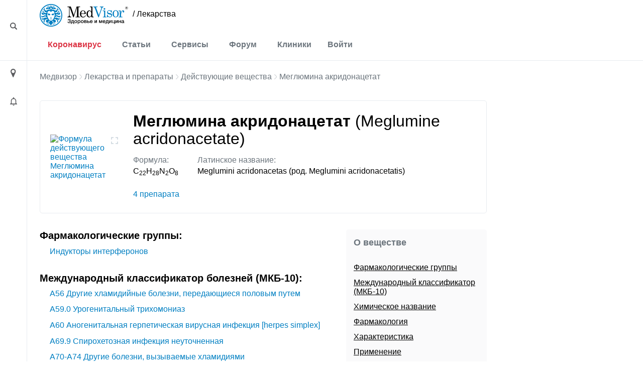

--- FILE ---
content_type: text/html; charset=UTF-8
request_url: https://medvisor.ru/medicine/substance/meglyumina-akridonatsetat_27571/
body_size: 13328
content:
<!doctype html><html lang="ru"><head><meta name="viewport" content="width=device-width, initial-scale=1"><title>Меглюмина акридонацетат действующее вещество, в каких лекарствах используется | МедВизор</title><link rel="dns-prefetch" href="https://hb.bizmrg.com/"><!-- Yandex.Metrika counter --> <script data-skip-moving="true" async> (function(m,e,t,r,i,k,a){m[i]=m[i]||function(){(m[i].a=m[i].a||[]).push(arguments)}; m[i].l=1*new Date();k=e.createElement(t),a=e.getElementsByTagName(t)[0],k.async=1,k.src=r,a.parentNode.insertBefore(k,a)}) (window, document, "script", "/local/include_area/yandex/tag.js", "ym"); ym(52143409, "init", { clickmap:true, trackLinks:true, accurateTrackBounce:true, webvisor:true }); </script> <noscript><div><img src="https://mc.yandex.ru/watch/52143409" style="position:absolute; left:-9999px;" alt="" /></div></noscript> <!-- /Yandex.Metrika counter --><script data-skip-moving=true async src="//sjsmartcontent.org/static/plugin-site/js/sjplugin.js" data-site="6izx"></script>        <meta http-equiv="Content-Type" content="text/html; charset=UTF-8" /><meta name="description" content="Действующее вещество меглюмина акридонацетат (Meglumine acridоnacetate) — выбор лекарственных препаратов, инструкция, показания к применению и противопоказания" /><link rel="canonical" href="https://medvisor.ru/medicine/substance/meglyumina-akridonatsetat_27571/" /><script data-skip-moving="true">(function(w, d) {var v = w.frameCacheVars = {"CACHE_MODE":"HTMLCACHE","storageBlocks":[],"dynamicBlocks":{"headerMenu":"d41d8cd98f00","LkGdQn":"92858e343ab0","W4WHwB":"4d8f6f3fd93d","onKeLo":"85cb4e4bd625","CO10sC":"57e9a17f981e","djh4n9":"ba9635676af6","topBanner":"d41d8cd98f00","jmonnO":"e0259b776b9f","jsjk4V":"f44a2dcb7980","DVQLUT":"5a11acaff7f5","LzVBsl":"2ebad5eadac4","topBanner2":"d41d8cd98f00","XEVOpk":"d745deb0cf73","g8taYv":"43aa2f1c7db1"},"AUTO_UPDATE":true,"AUTO_UPDATE_TTL":120,"version":2};var inv = false;if (v.AUTO_UPDATE === false){if (v.AUTO_UPDATE_TTL && v.AUTO_UPDATE_TTL > 0){var lm = Date.parse(d.lastModified);if (!isNaN(lm)){var td = new Date().getTime();if ((lm + v.AUTO_UPDATE_TTL * 1000) >= td){w.frameRequestStart = false;w.preventAutoUpdate = true;return;}inv = true;}}else{w.frameRequestStart = false;w.preventAutoUpdate = true;return;}}var r = w.XMLHttpRequest ? new XMLHttpRequest() : (w.ActiveXObject ? new w.ActiveXObject("Microsoft.XMLHTTP") : null);if (!r) { return; }w.frameRequestStart = true;var m = v.CACHE_MODE; var l = w.location; var x = new Date().getTime();var q = "?bxrand=" + x + (l.search.length > 0 ? "&" + l.search.substring(1) : "");var u = l.protocol + "//" + l.host + l.pathname + q;r.open("GET", u, true);r.setRequestHeader("BX-ACTION-TYPE", "get_dynamic");r.setRequestHeader("X-Bitrix-Composite", "get_dynamic");r.setRequestHeader("BX-CACHE-MODE", m);r.setRequestHeader("BX-CACHE-BLOCKS", v.dynamicBlocks ? JSON.stringify(v.dynamicBlocks) : "");if (inv){r.setRequestHeader("BX-INVALIDATE-CACHE", "Y");}try { r.setRequestHeader("BX-REF", d.referrer || "");} catch(e) {}if (m === "APPCACHE"){r.setRequestHeader("BX-APPCACHE-PARAMS", JSON.stringify(v.PARAMS));r.setRequestHeader("BX-APPCACHE-URL", v.PAGE_URL ? v.PAGE_URL : "");}r.onreadystatechange = function() {if (r.readyState != 4) { return; }var a = r.getResponseHeader("BX-RAND");var b = w.BX && w.BX.frameCache ? w.BX.frameCache : false;if (a != x || !((r.status >= 200 && r.status < 300) || r.status === 304 || r.status === 1223 || r.status === 0)){var f = {error:true, reason:a!=x?"bad_rand":"bad_status", url:u, xhr:r, status:r.status};if (w.BX && w.BX.ready && b){BX.ready(function() {setTimeout(function(){BX.onCustomEvent("onFrameDataRequestFail", [f]);}, 0);});}w.frameRequestFail = f;return;}if (b){b.onFrameDataReceived(r.responseText);if (!w.frameUpdateInvoked){b.update(false);}w.frameUpdateInvoked = true;}else{w.frameDataString = r.responseText;}};r.send();var p = w.performance;if (p && p.addEventListener && p.getEntries && p.setResourceTimingBufferSize){var e = 'resourcetimingbufferfull';var h = function() {if (w.BX && w.BX.frameCache && w.BX.frameCache.frameDataInserted){p.removeEventListener(e, h);}else {p.setResourceTimingBufferSize(p.getEntries().length + 50);}};p.addEventListener(e, h);}})(window, document);</script><script data-skip-moving="true">(function(w, d, n) {var cl = "bx-core";var ht = d.documentElement;var htc = ht ? ht.className : undefined;if (htc === undefined || htc.indexOf(cl) !== -1){return;}var ua = n.userAgent;if (/(iPad;)|(iPhone;)/i.test(ua)){cl += " bx-ios";}else if (/Windows/i.test(ua)){cl += ' bx-win';}else if (/Macintosh/i.test(ua)){cl += " bx-mac";}else if (/Linux/i.test(ua) && !/Android/i.test(ua)){cl += " bx-linux";}else if (/Android/i.test(ua)){cl += " bx-android";}cl += (/(ipad|iphone|android|mobile|touch)/i.test(ua) ? " bx-touch" : " bx-no-touch");cl += w.devicePixelRatio && w.devicePixelRatio >= 2? " bx-retina": " bx-no-retina";if (/AppleWebKit/.test(ua)){cl += " bx-chrome";}else if (/Opera/.test(ua)){cl += " bx-opera";}else if (/Firefox/.test(ua)){cl += " bx-firefox";}ht.className = htc ? htc + " " + cl : cl;})(window, document, navigator);</script><link href="/bitrix/cache/css/s1/main/page_7b43b60c022a74d9bf51cccc93595ee1/page_7b43b60c022a74d9bf51cccc93595ee1_v1.css?175213320271306"   rel="stylesheet" /><link href="/bitrix/cache/css/s1/main/default_e47bb359df004e8869ee9a7a1896048c/default_e47bb359df004e8869ee9a7a1896048c_v1.css?17520564785086"   rel="stylesheet" /><link href="/bitrix/cache/css/s1/main/template_77498789ec65faebfb5d78594fa2e0f0/template_77498789ec65faebfb5d78594fa2e0f0_v1.css?1752056478415488"   data-template-style="true" rel="stylesheet" /><link rel="amphtml" href="https://medvisor.ru/amp/medicine/substance/meglyumina-akridonatsetat_27571/"><link href="/local/templates/main/assets/fonts/fonts.min.css"><link rel="preconnect" href="https://fonts.gstatic.com" crossorigin><link rel="preconnect" href="https://fonts.googleapis.com"></head><body class="body--site page page_ru page_secondary  "><header class="header" id="top"><div class="container-fluid"><div class="row"><div class="row__left"><div class="content"><i style="margin-top:3px" class="ico ico-loupe ico-big ico--area bl search__top-trigger"></i></div></div><div class="container container__main"><div class="header__inner"><div class="row justify-content-between w100 no-gutters position-relative col__menu-top"><div class="search__top-container search__top-container--hidden w0"><div class="search__top" id="top-search"><form action="/search/"><input class="search__top-input" id="top-search-input" type="text" name="q" value="" autocomplete="off" placeholder="Искать" /><input name="s" class="hidden" type="submit" value="Искать" /></form><i class="ico ico-close search__top-trigger search__top-close"></i></div></div><div class="col-auto"><div class="menu__logo"><a href="/" class="menu__logo-link"><img class="menu__logo-image" alt="MedVisor — Здоровье и медицина" title="MedVisor — Здоровье и медицина" width="176" height="45" src="/local/templates/main/assets/images/logo/logo-r.svg"></a><span class="menu__logo-text"><a href="/medicine/" class="logo-suffix">/&nbsp;Лекарства</a></span></div></div><div class="col-auto d-flex d-md-none"><div class="h-100 d-flex align-items-center"><i class="search__top-trigger ico ico-menu-search mr-1"></i><i class="menu__top-trigger ico ico-burger"></i></div></div><div class="col-24 col-md-auto menu__top-col modal__mobile"><div class="container"><div class="d-flex d-md-none mt-1 py-3 border-top"><div class="menu__top-location-trigger location-trigger"><div id="bxdynamic_headerMenu_start" style="display:none"></div><div id="bxdynamic_headerMenu_end" style="display:none"></div></div></div><nav class="menu__top"><i class="ico ico-menu-close menu__top-close modal__mobile-close"></i><div class="menu__top-item menu__top-item--dropdown"><div id="bxdynamic_LkGdQn_start" style="display:none"></div><a href="/covid-19/" class="menu__top-link" style="color:#dc3545;">Коронавирус</a><a href="#" class="submenu__top-next"></a><div id="bxdynamic_LkGdQn_end" style="display:none"></div>							<div class="menu__top-dropdown"><ul class="menu__top-submenu"><li class="menu__top-subitem"><a href="/covid-19/" class="menu__top-sublink">Полезная информация</a></li><li class="menu__top-subitem"><a href="/covid-19/monitor/" class="menu__top-sublink">Мониторинг</a></li><li class="menu__top-subitem"><a href="/covid-19/monitor/russia/" class="menu__top-sublink">Мониторинг по России</a></li></ul></div></div><div class="menu__top-item menu__top-item--dropdown"><div id="bxdynamic_W4WHwB_start" style="display:none"></div><a href="/" class="menu__top-link">Статьи</a><a href="#" class="submenu__top-next"></a><div id="bxdynamic_W4WHwB_end" style="display:none"></div>							<div class="menu__top-dropdown"><ul class="menu__top-submenu"><li class="menu__top-subitem"><a href="/articles/privivki/" class="menu__top-sublink">Прививки</a></li><li class="menu__top-subitem"><a href="/articles/allergii/" class="menu__top-sublink">Аллергии</a></li><li class="menu__top-subitem"><a href="/articles/diabet/" class="menu__top-sublink">Диабет</a></li><li class="menu__top-subitem"><a href="/articles/migren/" class="menu__top-sublink">Мигрень</a></li><li class="menu__top-subitem menu__top-subitem--divide"><a href="/articles/" class="menu__top-sublink btn-border fs-small">Еще 35 разделов</a></li><li class="menu__top-subitem"><a href="/articles/" class="menu__top-sublink">Статьи</a></li><li class="menu__top-subitem"><a href="/pervaya-pomoshch/" class="menu__top-sublink">Первая помощь</a></li><li class="menu__top-subitem"><a href="/rezultaty-analizov/" class="menu__top-sublink">Результаты анализов</a></li><li class="menu__top-subitem"><a href="/news/" class="menu__top-sublink">Новости</a></li></ul></div></div><div class="menu__top-item menu__top-item--dropdown"><div id="bxdynamic_onKeLo_start" style="display:none"></div><a href="/services/" class="menu__top-link">Сервисы</a><a href="#" class="submenu__top-next"></a><div id="bxdynamic_onKeLo_end" style="display:none"></div>							<div class="menu__top-dropdown"><ul class="menu__top-submenu"><li class="menu__top-subitem"><a href="/services/procent-zhira-v-tele/" class="menu__top-sublink">Калькулятор процента жира в теле</a></li><li class="menu__top-subitem"><a href="/services/navy-procent-zhira-v-tele/" class="menu__top-sublink">Калькулятор для определения процента жира по методу ВМС США</a></li><li class="menu__top-subitem"><a href="/services/kalkulyator-velichiny-osnovnogo-obmena/" class="menu__top-sublink">Калькулятор основного обмена веществ</a></li><li class="menu__top-subitem"><a href="/services/kalkulyator-korrektirovki-dosi-insulina/" class="menu__top-sublink">Калькулятор корректировки дозы инсулина</a></li><li class="menu__top-subitem menu__top-subitem--divide"><a href="/services/" class="menu__top-sublink btn-border fs-small">Еще 17 сервисов</a></li><li class="menu__top-subitem"><a href="/analyzes/" class="menu__top-sublink">Расшифровка анализов онлайн</a></li></ul></div></div><div class="menu__top-item"><div id="bxdynamic_CO10sC_start" style="display:none"></div><a href="/forum/" class="menu__top-link">Форум</a><div id="bxdynamic_CO10sC_end" style="display:none"></div>					</div><div class="menu__top-item"><div id="bxdynamic_djh4n9_start" style="display:none"></div><a href="/moskva/hospitals/" class="menu__top-link">Клиники</a><div id="bxdynamic_djh4n9_end" style="display:none"></div>					</div></nav><div class="menu__top menu__top-auth-link"><div class="menu__top-item"><a href="#" class="menu__top-link js-auth-form-trigger">Войти</a></div></div></div></div></div></div></div><div class="row__right"></div></div></div></header><main class="page__main"><div class="container-fluid h-100"><div class="row h-100"><div class="row__left"><div class="content"><i class="ico ico-location ico-big ico--area bl location-trigger"></i><i class="ico ico-bell ico--area ico-big bl"></i></div><a href="#top" class="scroll-top"><span class="scroll-top-button"><span>наверх</span></span></a></div><div class="container container__main pb-5"><!--noindex--><div class="city-select__wrapper notCover modal__mobile"><img style="width:100%;height:auto;" alt="Местоположение" src="/local/templates/main/assets/images/ui/img_preloader.svg"></div><!--/noindex--><div class="user__form-wrapper js-user-form-wrapper notCover modal__mobile"><div class="container"><i class="ico ico-menu-close modal__mobile-close"></i><div class="user__form js-user-form-placeholder"></div><img class="js-user-form-loader" alt="Войти в аккуант" style="display:none;width:100%;height:auto;" src="/local/templates/main/assets/images/ui/img_preloader.svg"></div></div><section class="page__content"><div class="page__inner "><div class="row"><div class="col-24"><div id="bxdynamic_topBanner_start" style="display:none"></div><div id="bxdynamic_topBanner_end" style="display:none"></div>                                                                    </div></div><div class="row"><div class="col-24"></div></div><div class="row"><div class="col-24"><div class="breadcrumb"><div class="breadcrumb-item"><a class="breadcrumb-link" href="/" title="Медвизор">Медвизор</a></div><div class="breadcrumb-item"><i class="ico ico-right"></i><a class="breadcrumb-link" href="/medicine/" title="Лекарства и препараты">Лекарства и препараты</a></div><div class="breadcrumb-item"><i class="ico ico-right"></i><a class="breadcrumb-link" href="/medicine/substance/" title="Действующие вещества">Действующие вещества</a></div><div class="breadcrumb-item"><i class="ico ico-right"></i>Меглюмина акридонацетат</div></div><script type="application/ld+json">{"@context":"http:\/\/schema.org","@type":"BreadcrumbList","itemListElement":[[{"@type":"ListItem","position":0,"item":{"@id":"https:\/\/medvisor.ru\/","name":"Главная"}},{"@type":"ListItem","position":1,"item":{"@id":"https:\/\/medvisor.ru\/medicine\/","name":"Лекарства и препараты"}},{"@type":"ListItem","position":2,"item":{"@id":"https:\/\/medvisor.ru\/medicine\/substance\/","name":"Действующие вещества"}},{"@type":"ListItem","position":3,"item":{"@id":"https:\/\/medvisor.ru\/medicine\/substance\/meglyumina-akridonatsetat_27571\/","name":"Меглюмина акридонацетат"}}]]}</script>	<div class="drug__detail"><div class="row mt-2 mb-3"><div class="col-24"><div class="mb-2"><div id="yandex_rtb_R-A-562012-1"></div></div><div class="drug__preview drug__preview--big drug__preview--substance mb-3"><div class="drug__preview-image"><div class="drug__preview-image-item"><a data-fancybox="substance-item" href="https://hb.bizmrg.com/medvisor.ru/iblock/db2/db2956408a10e04498876dc606071f2c/daa498b485605c794f3d0899ebd8c9d0.gif"><img src="https://hb.bizmrg.com/medvisor.ru/iblock/db2/db2956408a10e04498876dc606071f2c/daa498b485605c794f3d0899ebd8c9d0.gif" alt="Формула действующего вещества Меглюмина акридонацетат" title="Формула активного вещества Меглюмина акридонацетат"></a></div></div><div class="drug__preview-content"><div class="drug__preview-header"><h1 class="page__title drug__detail-title">Меглюмина акридонацетат <span class="font-weight-normal">(Meglumine acridоnacetate)</span></h1></div><div class="drug__preview-description"><div class="drug__preview-description-item"><div class="drug__preview-description-item-title">Формула:</div><div class="drug__preview-description-item-value">
							C<sub>22</sub>H<sub>28</sub>N<sub>2</sub>O<sub>8</sub>						</div></div><div class="drug__preview-description-item"><div class="drug__preview-description-item-title">Латинское название:</div><div class="drug__preview-description-item-value">
							Meglumini acridоnacetas							 (род. Meglumini acridоnacetatis)						</div></div></div></div></div></div></div><div class="row"><div class="col-24 col-lg-16"><div class="drug__detail-body section__detail"><div class="drug__detail-body-item"><h2 class="paragraph" data-name="Фармакологические группы">Фармакологические группы:</h2><div class="section__showmore drug__detail-body-item-content"><div class="section__showmore-wrapper drug__itemlist-wrapper"><ul class="drug__itemlist section__showmore-content"><li><a href="/medicine/farm-group/immunotropnye-sredstva/immunomodulyatory/induktory-interferonov/">Индукторы интерферонов</a></li></ul></div><button class="section__showmore-btn btn-border">Показать еще ↓</button></div></div><div class="drug__detail-body-item"><h2 class="paragraph" data-name="Международный классификатор (МКБ-10)">Международный классификатор болезней (МКБ-10):</h2><div class="section__showmore drug__detail-body-item-content"><div class="section__showmore-wrapper drug__itemlist-wrapper"><ul class="drug__itemlist section__showmore-content"><li><a href="/medicine/mkb/a00-v99/a50-a64/a56/"><span class="drug__code">A56</span> Другие хламидийные болезни, передающиеся половым путем</a></li><li><a href="/medicine/mkb/a00-v99/a50-a64/a59/0/"><span class="drug__code">A59.0</span> Урогенитальный трихомониаз</a></li><li><a href="/medicine/mkb/a00-v99/a50-a64/a60/"><span class="drug__code">A60</span> Аногенитальная герпетическая вирусная инфекция [herpes simplex]</a></li><li><a href="/medicine/mkb/a00-v99/a65-a69/a69/9/"><span class="drug__code">A69.9</span> Спирохетозная инфекция неуточненная</a></li><li><a href="/medicine/mkb/a00-v99/a70-a74/"><span class="drug__code">A70-A74</span> Другие болезни, вызываемые хламидиями</a></li><li><a href="/medicine/mkb/a00-v99/b00-b09/b00/"><span class="drug__code">B00</span> Инфекции, вызванные вирусом простого герпеса [herpes simplex]</a></li><li><a href="/medicine/mkb/a00-v99/b15-b19/b15/"><span class="drug__code">B15</span> Острый гепатит A</a></li><li><a href="/medicine/mkb/a00-v99/b15-b19/b16/"><span class="drug__code">B16</span> Острый гепатит B</a></li><li><a href="/medicine/mkb/a00-v99/b15-b19/b17/"><span class="drug__code">B17</span> Другие острые вирусные гепатиты</a></li><li><a href="/medicine/mkb/a00-v99/b15-b19/b17/1/"><span class="drug__code">B17.1</span> Острый гепатит C</a></li><li><a href="/medicine/mkb/a00-v99/b15-b19/b18/1/"><span class="drug__code">B18.1</span> Хронический вирусный гепатит B без дельта-агента</a></li><li><a href="/medicine/mkb/a00-v99/b15-b19/b18/2/"><span class="drug__code">B18.2</span> Хронический вирусный гепатит C</a></li><li><a href="/medicine/mkb/a00-v99/b15-b19/b19/"><span class="drug__code">B19</span> Вирусный гепатит неуточненный</a></li><li><a href="/medicine/mkb/a00-v99/b20-b24/b20/"><span class="drug__code">B20</span> Болезнь, вызванная вирусом иммунодефицита человека [ВИЧ], проявляющаяся в виде инфекционных и паразитарных болезней</a></li><li><a href="/medicine/mkb/a00-v99/b25-b34/b25/"><span class="drug__code">B25</span> Цитомегаловирусная болезнь</a></li><li><a href="/medicine/mkb/c00-d48/d37-d48/d48/9/"><span class="drug__code">D48.9</span> Новообразование неопределенного или неизвестного характера неуточненное</a></li><li><a href="/medicine/mkb/d50-d89/d80-d89/d84/9/"><span class="drug__code">D84.9</span> Иммунодефицит неуточненный</a></li><li><a href="/medicine/mkb/g00-g99/g00-g09/g03/0/"><span class="drug__code">G03.0</span> Непиогенный менингит</a></li><li><a href="/medicine/mkb/g00-g99/g00-g09/g03/9/"><span class="drug__code">G03.9</span> Менингит неуточненный</a></li><li><a href="/medicine/mkb/g00-g99/g35-g37/g35/"><span class="drug__code">G35</span> Рассеянный склероз</a></li><li><a href="/medicine/mkb/j00-j99/j00-j06/j06/"><span class="drug__code">J06</span> Острые инфекции верхних дыхательных путей множественной и неуточненной локализации</a></li><li><a href="/medicine/mkb/j00-j99/j10-j18/j11/"><span class="drug__code">J11</span> Грипп, вирус не идентифицирован</a></li><li><a href="/medicine/mkb/j00-j99/j10-j18/j18/"><span class="drug__code">J18</span> Пневмония без уточнения возбудителя</a></li><li><a href="/medicine/mkb/j00-j99/j40-j47/j42/"><span class="drug__code">J42</span> Хронический бронхит неуточненный</a></li><li><a href="/medicine/mkb/k00-k93/k20-k31/k25/"><span class="drug__code">K25</span> Язва желудка</a></li><li><a href="/medicine/mkb/k00-k93/k20-k31/k26/"><span class="drug__code">K26</span> Язва двенадцатиперстной кишки</a></li><li><a href="/medicine/mkb/l00-l99/l20-l30/l20/"><span class="drug__code">L20</span> Атопический дерматит</a></li><li><a href="/medicine/mkb/l00-l99/l20-l30/l30/9/"><span class="drug__code">L30.9</span> Дерматит неуточненный</a></li><li><a href="/medicine/mkb/m00-m99/m00-m25/m15-m19/"><span class="drug__code">M15-M19</span> Артрозы</a></li><li><a href="/medicine/mkb/n00-n99/n30-n39/n34/"><span class="drug__code">N34</span> Уретрит и уретральный синдром</a></li><li><a href="/medicine/mkb/n00-n99/n40-n51/n48/1/"><span class="drug__code">N48.1</span> Баланопостит</a></li><li><a href="/medicine/mkb/n00-n99/n70-n77/n74/4/"><span class="drug__code">N74.4</span> Воспалительные болезни женских тазовых органов, вызванные хламидиями (A56.1+)</a></li><li><a href="/medicine/mkb/n00-n99/n70-n77/n76/"><span class="drug__code">N76</span> Другие воспалительные болезни влагалища и вульвы</a></li><li><a href="/medicine/mkb/s00-t98/t20-t32/t29-t32/t30/"><span class="drug__code">T30</span> Термические и химические ожоги неуточненной локализации</a></li><li><a href="/medicine/mkb/z00-z99/z40-z54/z54/0/"><span class="drug__code">Z54.0</span> Период выздоровления после хирургического вмешательства</a></li></ul></div><button class="section__showmore-btn btn-border">Показать еще ↓</button></div></div><div class="drug__detail-body-item"><div class="mb-2"><div id="yandex_rtb_R-A-562012-11"></div></div><h2 class="paragraph">Химическое название</h2><div class="drug__detail-body-item-content">N-метилглюкамина 2-(9-оксоакридин-10(9H)-ил)ацетат</div></div><div class="drug__detail-body-item"><h2 class="paragraph">Фармакология</h2><div class="drug__detail-body-item-content"><span class="pharm_action"><span>Фармакологическое действие</span> - противовирусное, противовоспалительное, иммуностимулирующее</span>.  <p>Стимулирует продукцию альфа-, бета- и гамма-интерферонов (до 60–80 ЕД/мл и выше) лейкоцитами, макрофагами, Т- и В-лимфоцитами, эпителиальными клетками, а также тканями селезенки, печени, легких, мозга. Проникает в цитоплазму и ядерные структуры, индуцирует синтез «ранних» интерферонов. Активирует Т-лимфоциты и естественные киллерные клетки, нормализует баланс между субпопуляциями Т-хелперов и Т-супрессоров. Способствует коррекции иммунного статуса при иммунодефицитных состояниях различного генеза, <span class="abbreviation" title="в том числе">в т.ч.</span> ВИЧ-обусловленных.</p><p>Активен в отношении вирусов клещевого энцефалита, гриппа, гепатита, герпеса, <span class="abbreviation" title="цитомегаловирус">ЦМВ</span>,  <span class="abbreviation" title="вирус иммунодефицита человека">ВИЧ</span>,  различных энтеровирусов, хламидий.</p><p>Проявляет высокую эффективность при ревматических и других системных заболеваниях соединительной ткани, подавляя аутоиммунные реакции и оказывая противовоспалительное и обезболивающее действие.</p><p>Отличается низкой токсичностью и отсутствием мутагенных, тератогенных, эмбриотоксических и канцерогенных эффектов. </p><p></p><p>При приеме внутрь максимально допустимой дозы <span class="abbreviation" title="максимальная концентрация">C<sub>max</sub></span> в крови достигается через 1–2 часа, концентрация постепенно снижается через 7 часов, через 24 часа обнаруживается в следовых количествах. Проходит через <span class="abbreviation" title="гематоэнцефалический барьер">ГЭБ</span>.  <span class="abbreviation" title="период полувыведения">T<sub>1/2</sub></span> составляет 4–5 ч. Не кумулирует при длительном применении.</p></div></div><div class="drug__detail-body-item"><h2 class="paragraph">Характеристика</h2><div class="drug__detail-body-item-content"><p>Низкомолекулярный индуктор интерферона.</p></div></div><div class="drug__detail-body-item"><div class="mb-2"><div id="yandex_rtb_R-A-562012-13"></div></div><h2 class="paragraph">Применение</h2><div class="drug__detail-body-item-content"><p><i>Раствор для инъекций, таблетки:</i></p><p>— инфекции: ВИЧ-обусловленные, цитомегаловирусные, герпетические; урогенитальные, <span class="abbreviation" title="в том числе">в т.ч.</span> хламидиоз, нейроинфекции (серозный менингит, клещевой боррелиоз, рассеянный склероз, арахноидит и др.), острый и хронический вирусный гепатит (A, B, C, D);</p><p>— иммунодефицитные состояния различной этиологии (послеоперационный период, ожоги, хронические бактериальные и грибковые инфекции, <span class="abbreviation" title="в том числе">в т.ч.</span> бронхит, пневмония);</p><p>— язвенная болезнь желудка и двенадцатиперстной кишки;</p><p>— онкологические заболевания;</p><p>— ревматоидный артрит;</p><p>— дегенеративно-дистрофические заболевания суставов (деформирующий остеоартроз и др.);</p><p>— кожные заболевания (нейродермит, экзема, дерматоз).</p><p><i>Таблетки:</i> грипп и <span class="abbreviation" title="острая респираторная вирусная инфекция">ОРВИ</span>. </p><p><i>Линимент:</i> генитальный герпес, уретрит и баланопостит (неспецифической, кандидозной, гонорейной, хламидийной и трихомонадной этиологии), вагинит (бактериальный, кандидозный).</p></div></div><div class="drug__detail-body-item"><h2 class="paragraph">Противопоказания</h2><div class="drug__detail-body-item-content"><p>Гиперчувствительность, беременность, кормление грудью; <i>раствор для инъекций, таблетки</i> (дополнительно): декомпенсированный цирроз печени, детский возраст (до 4 лет).</p></div></div><div class="drug__detail-body-item"><h2 class="paragraph">Побочные действия</h2><div class="drug__detail-body-item-content"><p>Аллергические реакции.</p></div></div><div class="drug__detail-body-item"><div class="mb-2"><div id="yandex_rtb_R-A-562012-14"></div></div><h2 class="paragraph">Взаимодействие</h2><div class="drug__detail-body-item-content"><p>Совместим с другими <span class="abbreviation" title="лекарственное средство">ЛС</span> (<span class="abbreviation" title="в том числе">в т.ч.</span> антибиотиками, витаминами, химиопрепаратами, иммуномодуляторами, интерферонами).</p></div></div><div class="drug__detail-body-item"><h2 class="paragraph">Пути введения</h2><div class="drug__detail-body-item-content"><p><i>В/м</i> или <i>в/в, внутрь, интрауретрально, интравагинально</i>.</p></div></div><div class="drug__detail-body-item"><div class="mb-2"><div id="yandex_rtb_R-A-562012-12"></div></div><h2 class="paragraph">Меры предосторожности</h2><div class="drug__detail-body-item-content"><p>При заболеваниях щитовидной железы лечение следует проводить под контролем эндокринолога.</p><p>Лечение хронической герпетической инфекции рекомендуется дополнять другими противовирусными препаратами и вакцинами.</p></div></div>										<div class="drug__detail-body-item"></div><div class="my-3"><div id="yandex_rtb_R-A-562012-15"></div></div><div id="drugs" class="mt-5 pt-5 border-top drug__extralist"><h2 class="mb-4">4 препарата</h2><div class="js-dinamic-list"><div class="drug__preview mb-3 js-dinamic-item"><div class="drug__preview-image"><a href="/medicine/drug/meglumina-akridonatsetat_36043/"><img src="/local/templates/main/assets/images/ui/img_preloader.svg" class="lazy" data-src="/local/templates/main/assets/images/ui/drug.svg" alt="Меглумина акридонацетат" title="Меглумина акридонацетат"></a></div><div class="drug__preview-content"><div class="drug__preview-header"><a href="/medicine/drug/meglumina-akridonatsetat_36043/">Меглумина акридонацетат</a><div class="drug__preview-rating ml-3"><i class="ico ico-star mr-1"></i> 3						</div></div><div class="drug__preview-description"><span class="drug__preview-description-item">
								Класс: <span class="drug__preview-description-item-span">Индукторы интерферонов</span></span></div><div class="drug__preview-footer"><div id="bxdynamic_jmonnO_start" style="display:none"></div>														<div class="drug__preview-footer-col">
								<a href="/medicine/drug/meglumina-akridonatsetat_36043/#reviews">1 отзыв</a>
							</div>
																				<div id="bxdynamic_jmonnO_end" style="display:none"></div>					</div></div></div><div class="drug__preview mb-3 js-dinamic-item"><div class="drug__preview-image"><a href="/medicine/drug/tsikloferon_42184/"><img src="/local/templates/main/assets/images/ui/img_preloader.svg" class="lazy" data-src="https://hb.bizmrg.com/medvisor.ru/resize_cache/148621/da2293839965185575dd52a0afa5c4ba/iblock/1b1/1b15a7905823c91ef59b8198488df390/44a6dd3a0a931996da3b1c15f4f74afb.png" alt="Циклоферон®" title="Циклоферон®"></a></div><div class="drug__preview-content"><div class="drug__preview-header"><a href="/medicine/drug/tsikloferon_42184/">Циклоферон®</a><div class="drug__preview-rating ml-3"><i class="ico ico-star mr-1"></i> 3.5						</div></div><div class="drug__preview-description"><span class="drug__preview-description-item text-nowrap">
							Отпуск: Без рецепта						</span><span class="drug__preview-description-item">
								Класс: <span class="drug__preview-description-item-span">Индукторы интерферонов</span></span></div><div class="drug__preview-footer"><div id="bxdynamic_jsjk4V_start" style="display:none"></div>														<div class="drug__preview-footer-col">
								<a href="/medicine/drug/tsikloferon_42184/#reviews">4 отзыва</a>
							</div>
																				<div id="bxdynamic_jsjk4V_end" style="display:none"></div>					</div></div></div><div class="drug__preview mb-3 js-dinamic-item"><div class="drug__preview-image"><a href="/medicine/drug/tsikloferon-dlya-inektsiy-12-5_42185/"><img src="/local/templates/main/assets/images/ui/img_preloader.svg" class="lazy" data-src="/local/templates/main/assets/images/ui/drug.svg" alt="Циклоферон® для инъекций 12,5%" title="Циклоферон® для инъекций 12,5%"></a></div><div class="drug__preview-content"><div class="drug__preview-header"><a href="/medicine/drug/tsikloferon-dlya-inektsiy-12-5_42185/">Циклоферон® для инъекций 12,5%</a><div class="drug__preview-rating ml-3"><i class="ico ico-star mr-1"></i> 5						</div></div><div class="drug__preview-description"><span class="drug__preview-description-item text-nowrap">
							Отпуск: По рецепту						</span><span class="drug__preview-description-item">
								Класс: <span class="drug__preview-description-item-span">Индукторы интерферонов</span></span></div><div class="drug__preview-footer"><div id="bxdynamic_DVQLUT_start" style="display:none"></div>														<div class="drug__preview-footer-col">
								<a href="/medicine/drug/tsikloferon-dlya-inektsiy-12-5_42185/#reviews">2 отзыва</a>
							</div>
																				<div id="bxdynamic_DVQLUT_end" style="display:none"></div>					</div></div></div><div class="drug__preview mb-3 js-dinamic-item"><div class="drug__preview-image"><a href="/medicine/drug/tsikloferona-tabletki-0-15-g_42183/"><img src="/local/templates/main/assets/images/ui/img_preloader.svg" class="lazy" data-src="/local/templates/main/assets/images/ui/drug.svg" alt="Циклоферона таблетки 0,15 г" title="Циклоферона таблетки 0,15 г"></a></div><div class="drug__preview-content"><div class="drug__preview-header"><a href="/medicine/drug/tsikloferona-tabletki-0-15-g_42183/">Циклоферона таблетки 0,15 г</a><div class="drug__preview-rating ml-3"><i class="ico ico-star mr-1"></i> 3.3						</div></div><div class="drug__preview-description"><span class="drug__preview-description-item text-nowrap">
							Отпуск: Без рецепта						</span><span class="drug__preview-description-item">
								Класс: <span class="drug__preview-description-item-span">Индукторы интерферонов</span></span></div><div class="drug__preview-footer"><div id="bxdynamic_LzVBsl_start" style="display:none"></div>														<div class="drug__preview-footer-col">
								<a href="/medicine/drug/tsikloferona-tabletki-0-15-g_42183/#reviews">4 отзыва</a>
							</div>
																				<div id="bxdynamic_LzVBsl_end" style="display:none"></div>					</div></div></div></div><div class="drug__preview-description js-drug-preview-description"><a href="#drugs">4 препарата</a></div></div></div></div><div class="col-8 d-none d-lg-block"><div class="row sticky-top"><div class="col-24"><div class="pane mb-4 article__detail-right-menu"><div class="pane-title mb-3">О веществе</div><div class="pane-content"><ul class="article__detail-anchors"></ul><div class="article__detail-subblock"><div class="article__detail-subblock-line"><a href="#drugs" class="article__detail-ico-link js-article__detail-drugs-link"><i class="ico ico-drug bl"></i><span>Препараты</span></a></div></div></div></div><!--vocabulary_zone-->					</div></div></div></div></div><!--/vocabulary_zone-->															</div></div></div></section></div><div class="row__right"><div class="content"><div class="b_stub"></div></div></div></div></div></main><footer class="footer"><div class="container-fluid"><div class="row"><div class="row__left"></div><div class="container container__main"><div id="bxdynamic_topBanner2_start" style="display:none"></div><div id="bxdynamic_topBanner2_end" style="display:none"></div>                        <div class="footer__inner"><div class="row align-items-center"><div class="col-auto mt-2"><div id="bxdynamic_XEVOpk_start" style="display:none"></div><nav class="menu__bottom"><div class="menu__bottom-item"><a href="/" class="menu__bottom-link ">Статьи</a></div>
<div class="menu__bottom-item"><a href="/services/" class="menu__bottom-link ">Сервисы</a></div>
<div class="menu__bottom-item"><a href="/forum/" class="menu__bottom-link ">Форум</a></div>
<div class="menu__bottom-item"><a href="/moskva/hospitals/" class="menu__bottom-link ">Клиники</a></div>
<div class="menu__bottom-item"><a href="/medicine/" class="menu__bottom-link active ">Лекарства</a></div>
<div class="menu__bottom-item"><a href="/user/" class="menu__bottom-link ">Личный кабинет</a></div>
</nav>
<div id="bxdynamic_XEVOpk_end" style="display:none"></div>                                </div><div class="col-auto my-2"><a href="#" class="btn-border">Push-уведомления</a>                                </div></div><div class="row mb-2"><div class="col-auto"><div id="bxdynamic_g8taYv_start" style="display:none"></div><nav class="menu__bottom"><div class="menu__bottom-item"><a href="/adv/" class="menu__bottom-link ">Реклама</a></div>
<div class="menu__bottom-item"><a href="/terms/" class="menu__bottom-link ">Пользовательское соглашение</a></div>
<div class="menu__bottom-item"><a href="/politika-konfidentsialnosti/" class="menu__bottom-link ">Политика об обработке и защите персональных данных</a></div>
</nav>
<div id="bxdynamic_g8taYv_end" style="display:none"></div>                                </div></div><div class="row pt-1 my-2"><div class="col-auto"><div class="d-flex flex-wrap"><!--noindex--><a target="_blank" rel="nofollow" class="opacity-switcher" href="https://vk.com/public180655689"><i class="ico ico-soc2-vk mb-1 mr-1"></i></a><a target="_blank" rel="nofollow" class="opacity-switcher" href="https://www.youtube.com/channel/UC6YbAJhTfEojDUQ_7khunBQ"><i class="ico ico-soc2-yo mb-1 mr-1"></i></a><a target="_blank" rel="nofollow" class="opacity-switcher" href="https://www.pinterest.ru/MedVisor_ru/"><i class="ico ico-soc2-pin mb-1 mr-1"></i></a><a target="_blank" rel="nofollow" class="opacity-switcher" href="https://ok.ru/group/55676301934793"><i class="ico ico-soc2-ok mb-1 mr-1"></i></a><a target="_blank" rel="nofollow" class="opacity-switcher" href="https://medvisorrublog.tumblr.com/"><i class="ico ico-soc2-tumb mb-1 mr-1"></i></a><!--/noindex--></div></div></div><div class="d-flex justify-content-between flex-nowrap flex-md-wrap footer__bottom mt-2 mb-3"><div class="mb-2">
                                    2026 Медвизор                                </div><div class="mb-2">
                                    Информация для пациентов представлена на сайте в целях  ознакомления и не заменяет помощь квалифицированных специалистов.<br>Обязательно получите консультацию врача!                                </div></div></div></div><div class="row__right"></div></div></div></footer><!-- Google Tag Manager --><script data-skip-moving="true">(function(w,d,s,l,i){w[l]=w[l]||[];w[l].push({'gtm.start':
        new Date().getTime(),event:'gtm.js'});var f=d.getElementsByTagName(s)[0],
        j=d.createElement(s),dl=l!='dataLayer'?'&l='+l:'';j.async=true;j.src=
        'https://www.googletagmanager.com/gtm.js?id='+i+dl;f.parentNode.insertBefore(j,f);
        })(window,document,'script','dataLayer','GTM-545SK59');</script><noscript><iframe src="https://www.googletagmanager.com/ns.html?id=GTM-545SK59"
            height="0" width="0" style="display:none;visibility:hidden"></iframe></noscript><!-- End Google Tag Manager --><!-- Added Google Firebase Messaging script--><script>if(!window.BX)window.BX={};if(!window.BX.message)window.BX.message=function(mess){if(typeof mess==='object'){for(let i in mess) {BX.message[i]=mess[i];} return true;}};</script><script>(window.BX||top.BX).message({"JS_CORE_LOADING":"Загрузка...","JS_CORE_NO_DATA":"- Нет данных -","JS_CORE_WINDOW_CLOSE":"Закрыть","JS_CORE_WINDOW_EXPAND":"Развернуть","JS_CORE_WINDOW_NARROW":"Свернуть в окно","JS_CORE_WINDOW_SAVE":"Сохранить","JS_CORE_WINDOW_CANCEL":"Отменить","JS_CORE_WINDOW_CONTINUE":"Продолжить","JS_CORE_H":"ч","JS_CORE_M":"м","JS_CORE_S":"с","JSADM_AI_HIDE_EXTRA":"Скрыть лишние","JSADM_AI_ALL_NOTIF":"Показать все","JSADM_AUTH_REQ":"Требуется авторизация!","JS_CORE_WINDOW_AUTH":"Войти","JS_CORE_IMAGE_FULL":"Полный размер"});</script><script src="/bitrix/js/main/core/core.min.js?1752056444230432"></script><script>BX.Runtime.registerExtension({"name":"main.core","namespace":"BX","loaded":true});</script><script>BX.setJSList(["\/bitrix\/js\/main\/core\/core_ajax.js","\/bitrix\/js\/main\/core\/core_promise.js","\/bitrix\/js\/main\/polyfill\/promise\/js\/promise.js","\/bitrix\/js\/main\/loadext\/loadext.js","\/bitrix\/js\/main\/loadext\/extension.js","\/bitrix\/js\/main\/polyfill\/promise\/js\/promise.js","\/bitrix\/js\/main\/polyfill\/find\/js\/find.js","\/bitrix\/js\/main\/polyfill\/includes\/js\/includes.js","\/bitrix\/js\/main\/polyfill\/matches\/js\/matches.js","\/bitrix\/js\/ui\/polyfill\/closest\/js\/closest.js","\/bitrix\/js\/main\/polyfill\/fill\/main.polyfill.fill.js","\/bitrix\/js\/main\/polyfill\/find\/js\/find.js","\/bitrix\/js\/main\/polyfill\/matches\/js\/matches.js","\/bitrix\/js\/main\/polyfill\/core\/dist\/polyfill.bundle.js","\/bitrix\/js\/main\/core\/core.js","\/bitrix\/js\/main\/polyfill\/intersectionobserver\/js\/intersectionobserver.js","\/bitrix\/js\/main\/lazyload\/dist\/lazyload.bundle.js","\/bitrix\/js\/main\/polyfill\/core\/dist\/polyfill.bundle.js","\/bitrix\/js\/main\/parambag\/dist\/parambag.bundle.js"]);
</script><script>BX.Runtime.registerExtension({"name":"ui.dexie","namespace":"BX.DexieExport","loaded":true});</script><script>BX.Runtime.registerExtension({"name":"ls","namespace":"window","loaded":true});</script><script>BX.Runtime.registerExtension({"name":"fx","namespace":"window","loaded":true});</script><script>BX.Runtime.registerExtension({"name":"fc","namespace":"window","loaded":true});</script><script>BX.Runtime.registerExtension({"name":"medvisor_bx_core","namespace":"window","loaded":true});</script><script>BX.Runtime.registerExtension({"name":"jquery","namespace":"window","loaded":true});</script><script>BX.Runtime.registerExtension({"name":"jquery2","namespace":"window","loaded":true});</script><script>BX.Runtime.registerExtension({"name":"owl_carousel","namespace":"window","loaded":true});</script><script>BX.Runtime.registerExtension({"name":"medvisor_bootstrap","namespace":"window","loaded":true});</script><script>BX.Runtime.registerExtension({"name":"mask","namespace":"window","loaded":true});</script><script>BX.Runtime.registerExtension({"name":"medvisor_cookie","namespace":"window","loaded":true});</script><script>BX.Runtime.registerExtension({"name":"medvisor_multilevel_menu","namespace":"window","loaded":true});</script><script>BX.Runtime.registerExtension({"name":"lazyload","namespace":"window","loaded":true});</script><script>BX.Runtime.registerExtension({"name":"headroom","namespace":"window","loaded":true});</script><script>BX.Runtime.registerExtension({"name":"medvisor_template_core","namespace":"window","loaded":true});</script><script>BX.Runtime.registerExtension({"name":"fancybox","namespace":"window","loaded":true});</script><script>BX.Runtime.registerExtension({"name":"select2","namespace":"window","loaded":true});</script><script>(window.BX||top.BX).message({"LANGUAGE_ID":"ru","FORMAT_DATE":"DD.MM.YYYY","FORMAT_DATETIME":"DD.MM.YYYY HH:MI:SS","COOKIE_PREFIX":"MV","SERVER_TZ_OFFSET":"18000","UTF_MODE":"Y","SITE_ID":"s1","SITE_DIR":"\/"});</script><script  src="/bitrix/cache/js/s1/main/kernel_main/kernel_main_v1.js?1752241986170407"></script><script src="/bitrix/js/ui/dexie/dist/dexie.bundle.min.js?1752056443102530"></script><script src="/bitrix/js/main/core/core_ls.min.js?17520564112683"></script><script src="/bitrix/js/main/core/core_frame_cache.min.js?175205644110481"></script><script src="/bitrix/js/main/jquery/jquery-1.12.4.min.js?166030460397163"></script><script src="/bitrix/js/main/core/core.min.js?1752056444230432"></script><script src="/bitrix/js/main/jquery/jquery-2.2.4.min.js?166030460385578"></script><script>BX.setJSList(["\/bitrix\/js\/main\/core\/core_fx.js","\/bitrix\/js\/main\/session.js","\/bitrix\/js\/main\/pageobject\/pageobject.js","\/bitrix\/js\/main\/core\/core_window.js","\/bitrix\/js\/main\/date\/main.date.js","\/bitrix\/js\/main\/core\/core_date.js","\/bitrix\/js\/main\/utils.js","\/bitrix\/js\/main\/core\/core_uf.js","\/local\/templates\/main\/assets\/vendor\/select2\/js\/select2.js","\/local\/templates\/main\/assets\/vendor\/select2\/js\/i18n\/ru.js","\/local\/templates\/main\/components\/bitrix\/news.detail\/mv.substance.detail\/script.js","\/local\/templates\/main\/assets\/vendor\/owl-carousel\/owl.carousel.min.js","\/local\/templates\/main\/assets\/vendor\/bootstrap\/popper.min.js","\/local\/templates\/main\/assets\/vendor\/bootstrap\/bootstrap.min.js","\/local\/templates\/main\/assets\/vendor\/mask\/jquery.mask.min.js","\/local\/templates\/main\/assets\/vendor\/cookie\/jquery.cookie.min.js","\/local\/templates\/main\/assets\/vendor\/multilevel-menu\/modernizr.custom.min.js","\/local\/templates\/main\/assets\/vendor\/multilevel-menu\/jquery.dlmenu.min.js","\/local\/templates\/main\/assets\/vendor\/lazy\/jquery.lazy.min.js","\/local\/templates\/main\/assets\/vendor\/headroom\/headroom.min.js","\/local\/templates\/main\/assets\/vendor\/headroom\/jquery.headroom.min.js","\/local\/templates\/main\/assets\/js\/core.js","\/local\/templates\/main\/assets\/js\/functions.js","\/local\/templates\/main\/assets\/js\/ui.js","\/local\/templates\/main\/assets\/vendor\/fancybox\/jquery.fancybox.min.js","\/bitrix\/components\/bitrix\/search.title\/script.js","\/local\/templates\/main\/components\/bitrix\/menu\/mv.top\/script.js","\/local\/components\/medvisor\/auth\/templates\/.default\/auth.js","\/local\/templates\/main\/components\/bitrix\/menu\/mv.bottom\/script.js","\/local\/js\/reaspekt\/reaspekt.geobase\/script.js"]);</script><script>BX.setCSSList(["\/local\/templates\/main\/assets\/css\/medicine.css","\/local\/templates\/main\/assets\/css\/article.css","\/local\/templates\/main\/assets\/css\/clinic.css","\/local\/templates\/main\/assets\/vendor\/select2\/css\/select2.css","\/local\/templates\/main\/components\/bitrix\/news.detail\/mv.substance.detail\/style.css","\/local\/templates\/main\/components\/bitrix\/system.pagenavigation\/.default\/style.css","\/local\/templates\/main\/assets\/vendor\/owl-carousel\/owl.carousel.min.css","\/local\/templates\/main\/assets\/vendor\/fancybox\/jquery.fancybox.css","\/local\/templates\/main\/styles.css","\/local\/templates\/main\/template_styles.css","\/local\/css\/reaspekt\/reaspekt.geobase\/style.css","\/local\/components\/ttm.adv\/advertising.banner\/templates\/main\/style.css"]);</script><script  src="/bitrix/cache/js/s1/main/template_8141c91e268d8acb60cb2bb6f3acfe4a/template_8141c91e268d8acb60cb2bb6f3acfe4a_v1.js?1752056552257278"></script><script  src="/bitrix/cache/js/s1/main/page_ffe2025068f9e7a7aa470e28e6833d40/page_ffe2025068f9e7a7aa470e28e6833d40_v1.js?175213320271783"></script><script>
	BX.ready(function(){
		new JCTitleSearch({
			'AJAX_PAGE' : '/medicine/substance/meglyumina-akridonatsetat_27571/',
			'CONTAINER_ID': 'top-search',
			'INPUT_ID': 'top-search-input',
			'MIN_QUERY_LEN': 2
		});
	});
</script><script >
	$(document).ready(function(){
		var $countDrug = 4;
		if ($countDrug > 0) {
			$('.js-article__detail-drugs-link').append("&nbsp;(<b>"+$countDrug+"</b>)");
			if ($('.drug__extralist .js-drug-preview-description').length) {
				$('.drug__extralist .js-drug-preview-description').appendTo('.drug__preview--big .drug__preview-content');
			}
		} else {
			$('.js-article__detail-drugs-link').closest('.article__detail-subblock').remove();
		}
	});
</script><script>var FB_MESSAGES_SENDER_ID = '285626805577';</script><script defer src="/local/include_area/push/firebase-app.js"></script><script defer src="/local/include_area/push/firebase-messaging.js"></script><script defer src="/local/include_area/push/push_notification.min.js"></script></body></html><!--193ec59228f90fe3ebf75588ad9d8bde-->

--- FILE ---
content_type: text/css
request_url: https://medvisor.ru/bitrix/cache/css/s1/main/page_7b43b60c022a74d9bf51cccc93595ee1/page_7b43b60c022a74d9bf51cccc93595ee1_v1.css?175213320271306
body_size: 13531
content:


/* Start:/local/templates/main/assets/css/medicine.css?17520524473155*/
.medicine__section-header {
  border: 1px solid #e8ecf0;
  border-radius: 5px;
  padding: 1.25rem;
  display: -webkit-box;
  display: -ms-flexbox;
  display: flex;
  -ms-flex-wrap: nowrap;
      flex-wrap: nowrap;
  -webkit-box-orient: vertical;
  -webkit-box-direction: normal;
      -ms-flex-direction: column;
          flex-direction: column; }
  .medicine__section-header-title {
    margin-top: 0.85rem;
    margin-bottom: 0.75rem; }
    .medicine__section-header-title h1, .medicine__section-header-title span {
      font-size: 2em;
      display: inline-block;
      margin-top: 0;
      margin-bottom: 0; }
    .medicine__section-header-title span {
      color: #6c757d; }
  .medicine__section-header-counters-item {
    margin-right: 1.25rem; }
    .medicine__section-header-counters-item:last-child {
      margin-right: 0; }
.medicine__section-footer-table-line {
  display: -webkit-box;
  display: -ms-flexbox;
  display: flex;
  -webkit-box-align: center;
      -ms-flex-align: center;
          align-items: center;
  margin: 0.35rem 0; }
  .medicine__section-footer-table-line:first-child {
    margin-top: 0; }
  .medicine__section-footer-table-line:last-child {
    margin-bottom: 0; }
  .medicine__section-footer-table-line .ico-flex-wrapper {
    margin-left: 0.6rem; }
    .medicine__section-footer-table-line .ico-flex-wrapper .ico {
      width: 12px;
      height: 11px;
      background-size: 12px 11px;
      min-width: 12px;
      margin-right: 0.25rem; }
.medicine__section-footer-picker {
  border-bottom: 1px solid #e8ecf0; }
  .medicine__section-footer-picker-item {
    display: inline-block;
    padding: 0.55rem 1rem 0.7rem;
    margin-bottom: -1px;
    cursor: pointer; }
    @media (max-width: 789.98px) {
      .medicine__section-footer-picker-item {
        padding: 0.55rem 0.5rem 0.7rem; } }
    .medicine__section-footer-picker-item.active {
      border-bottom: 2px solid #f52869;
      cursor: default;
      font-weight: bold; }
.medicine__section-footer-table {
  display: none;
  border-radius: 5px 5px 0 0;
  overflow: hidden; }
  .medicine__section-footer-table.active {
    display: block; }
  .medicine__section-footer-table table {
    width: 100%; }
    .medicine__section-footer-table table tr:nth-child(odd) {
      background: #fafafb; }
    .medicine__section-footer-table table tr:nth-child(even) {
      background: #fff; }
    .medicine__section-footer-table table tr th, .medicine__section-footer-table table tr td {
      border-right: 2px solid #fff;
      width: 50%;
      padding: 0.55rem 1rem; }
      @media (max-width: 789.98px) {
        .medicine__section-footer-table table tr th, .medicine__section-footer-table table tr td {
          padding: 0.55rem 0.5rem 0.7rem; } }
    .medicine__section-footer-table table th {
      font-weight: normal;
      font-size: 0.9em;
      text-align: left; }
.medicine__title-wrapper {
  display: block;
  font-size: 1.8em;
  margin-top: -.3rem;
  margin-bottom: 1em;
  font-weight: 700;
  font-family: "PT Sans", sans-serif; }
  .medicine__title-wrapper h1 {
    display: inline;
    font-size: 1em; }

/*# sourceMappingURL=medicine.css.map */
/* End */


/* Start:/local/templates/main/assets/css/article.css?175205244726175*/
@charset "UTF-8";
.article__list--inline {
  display: -webkit-box;
  display: -ms-flexbox;
  display: flex;
  -ms-flex-wrap: wrap;
      flex-wrap: wrap;
  -webkit-box-pack: justify;
      -ms-flex-pack: justify;
          justify-content: space-between; }
  .article__list--inline .article__preview--tiny {
    border-bottom: none;
    padding-bottom: 6px; }
    @media (min-width: 790px) {
      .article__list--inline .article__preview--tiny {
        width: 47.5%; } }
.article__preview-body {
  position: relative;
  z-index: 3; }
.article__preview-header {
  display: -webkit-box;
  display: -ms-flexbox;
  display: flex;
  margin-bottom: 0.6rem;
  color: #6c757d;
  font-size: 0.9em; }
  .article__preview-header-item {
    margin-right: 1.5rem; }
    .article__preview-header-item:last-child {
      margin-right: 0; }
.article__preview-image {
  overflow: hidden;
  border-radius: 5px;
  position: relative;
  margin-bottom: 0.6rem; }
  .article__preview-image img {
    display: block;
    width: 100%;
    height: auto; }
  .article__preview-image-desc {
    color: #949ea7;
    font-size: 9px;
    text-align: right;
    margin-top: 4px; }
.article__preview-category {
  color: #fff;
  position: absolute;
  margin: 1rem;
  z-index: 1;
  left: 0;
  top: 0; }
.article__preview-title {
  font-size: 1.28em;
  margin-bottom: 6px; }
.article__preview-link {
  color: #000; }
.article__preview--main {
  margin-bottom: 25px;
  -webkit-box-shadow: 0px 0px 10px 0px #00000026;
          box-shadow: 0px 0px 10px 0px #00000026;
  min-height: 224px;
  border-radius: 5px;
  overflow: hidden;
  -webkit-transition: .2s;
  transition: .2s; }
  .article__preview--main:hover .article__preview-picture-link {
    background: #00000000; }
  .article__preview--main .article__preview-picture {
    height: 136px;
    position: relative;
    -webkit-transition: .2s;
    transition: .2s; }
    .article__preview--main .article__preview-picture-link {
      position: absolute;
      left: 0;
      right: 0;
      top: 0;
      bottom: 0;
      background: #0000002b;
      -webkit-transition: .2s;
      transition: .2s; }
    @media (max-width: 789px) {
      .article__preview--main .article__preview-picture {
        height: 191px; } }
  .article__preview--main .article__preview-title {
    font-size: 14px;
    font-weight: normal;
    line-height: 100%; }
    @media (max-width: 789px) {
      .article__preview--main .article__preview-title {
        font-size: 1.28em;
        font-weight: bold; } }
  .article__preview--main .article__preview-body {
    position: relative;
    min-height: 88px;
    padding: 8px 10px;
    display: -webkit-box;
    display: -ms-flexbox;
    display: flex;
    -webkit-box-orient: vertical;
    -webkit-box-direction: normal;
        -ms-flex-direction: column;
            flex-direction: column;
    -webkit-box-pack: justify;
        -ms-flex-pack: justify;
            justify-content: space-between;
    -webkit-box-align: left;
        -ms-flex-align: left;
            align-items: left; }
    @media (max-width: 789px) {
      .article__preview--main .article__preview-body {
        padding: 15px 12px;
        min-height: 108px; } }
  .article__preview--main .preview__footer > div {
    margin-right: 10px; }
  .article__preview--main .article__preview-footer {
    margin: 0px -10px;
    padding-left: 10px;
    text-transform: lowercase; }
    @media (min-width: 1005px) and (max-width: 1370px) {
      .article__preview--main .article__preview-footer {
        padding-right: 10px;
        font-size: 12px; } }
  .article__preview--main .preview__footer-rating {
    margin-right: 0px; }
.article__preview--tiny {
  border-bottom: 1px solid #e8ecf0;
  padding-bottom: 12px;
  margin-bottom: 1rem; }
  .article__preview--tiny:last-child {
    border-bottom: none; }
  .article__preview--tiny .article__preview-title {
    font-size: 1em;
    font-weight: normal; }
  .article__preview--tiny .article__preview-link {
    color: #000; }
    .article__preview--tiny .article__preview-link:hover {
      color: #f52869; }
.article__preview--line {
  padding-left: 1.2em; }
  .article__preview--line .article__preview-title {
    font-size: 1.15em;
    position: relative;
    margin-left: -1.2em;
    padding-left: 1.2em; }
    .article__preview--line .article__preview-title:before {
      content: "•";
      position: absolute;
      left: 0.1em; }
.article__preview--card {
  position: relative;
  display: -webkit-box;
  display: -ms-flexbox;
  display: flex;
  -webkit-box-orient: vertical;
  -webkit-box-direction: normal;
      -ms-flex-direction: column;
          flex-direction: column; }
  .article__preview--card:hover {
    opacity: 0.8; }
  .article__preview--card .article__preview-image {
    height: 215px; }
    .article__preview--card .article__preview-image::before {
      content: "";
      background: rgba(0, 0, 0, 0.25);
      position: absolute;
      left: 0;
      top: 0;
      bottom: 0px;
      right: 0;
      z-index: 1; }
    .article__preview--card .article__preview-image img {
      height: 100%;
      -o-object-fit: cover;
         object-fit: cover; }
  .article__preview--card .article__preview-title {
    font-size: 1.6em;
    font-weight: 600;
    margin-bottom: 0.5rem; }
.article__preview--card-big {
  display: -webkit-box;
  display: -ms-flexbox;
  display: flex;
  -webkit-box-orient: vertical;
  -webkit-box-direction: normal;
      -ms-flex-direction: column;
          flex-direction: column;
  -webkit-box-pack: end;
      -ms-flex-pack: end;
          justify-content: flex-end;
  position: relative;
  height: 100%;
  background-position: center center;
  background-repeat: no-repeat;
  background-size: cover;
  border-radius: 5px;
  overflow: hidden;
  min-height: 320px; }
  .article__preview--card-big:hover {
    opacity: 0.8; }
  .article__preview--card-big::before {
    content: "";
    background: rgba(0, 0, 0, 0.25);
    position: absolute;
    left: 0;
    top: 0;
    bottom: 0px;
    right: 0;
    z-index: 1; }
  .article__preview--card-big .article__preview-title {
    font-size: 1.5em;
    font-weight: 600; }
  .article__preview--card-big .article__preview-link {
    color: #fff; }
  .article__preview--card-big .article__preview-body {
    padding-bottom: 1.5rem;
    padding-left: 1rem;
    padding-right: 1rem; }
  .article__preview--card-big .article__preview-footer {
    margin-top: 1rem; }
.article__preview--full {
  background: #fafafb;
  border-radius: 5px;
  margin-bottom: 1.8rem; }
  .article__preview--full .article__preview-header {
    padding-right: 40px;
    position: relative; }
  .article__preview--full .article__preview-content {
    width: 100%; }
  .article__preview--full.article__preview-unactive {
    background: #ffdfdf; }
  .article__preview--full .article__preview-wrapper {
    padding: 1.2rem 1.2rem 0;
    display: -webkit-box;
    display: -ms-flexbox;
    display: flex; }
  @media (max-width: 575.98px) {
    .article__preview--full .article__preview-header {
      -webkit-box-pack: justify;
          -ms-flex-pack: justify;
              justify-content: space-between; } }
  .article__preview--full .article__preview-title {
    font-weight: bold;
    font-size: 1.28em; }
  .article__preview--full .article__preview-body {
    width: 80%; }
    .article__preview--full .article__preview-body.wide {
      width: 95%; }
    @media (max-width: 575.98px) {
      .article__preview--full .article__preview-body {
        width: 100%; }
        .article__preview--full .article__preview-body.wide {
          width: 100%; } }
    .article__preview--full .article__preview-body .article__preview-text {
      margin-bottom: 1rem; }
  .article__preview--full .article__preview-image {
    margin-top: 1.2rem;
    position: relative;
    border-radius: 5px 5px 0 0;
    /*&:after {
        content:"";
        background-image: linear-gradient(180deg, transparent 0%, $pane-background-color 100%);
        position: absolute;
        bottom:0;
        width: 100%;
        height: 28px;
        left:0;
        @include media-breakpoint-only(xs) {
            content:none;
        }
    }*/ }
    @media (max-width: 575.98px) {
      .article__preview--full .article__preview-image {
        margin-bottom: 0;
        margin-left: -1.2rem;
        margin-right: -1.2rem;
        border-radius: 0; } }
    .article__preview--full .article__preview-image img {
      max-height: 300px;
      -o-object-fit: cover;
         object-fit: cover;
      display: block; }
      @media (max-width: 575.98px) {
        .article__preview--full .article__preview-image img {
          max-height: 240px; } }
  .article__preview--full .article__preview-footer {
    display: -webkit-box;
    display: -ms-flexbox;
    display: flex;
    padding: 1rem 1.2rem;
    color: #626f7a;
    margin-top: 1rem; }
    @media (max-width: 575.98px) {
      .article__preview--full .article__preview-footer {
        margin-top: 0; } }
    .article__preview--full .article__preview-footer .tag__item, .article__preview--full .article__preview-footer a {
      color: #626f7a; }
  .article__preview--full .article__preview-footer-content {
    overflow: hidden; }
  .article__preview--full .article__preview-left-aside {
    width: 60px;
    min-width: 60px; }
  @media (min-width: 576px) {
    .article__preview--full .article__preview-rating {
      margin-top: 1.9rem; } }
  .article__preview--full .article__preview-comment {
    display: -webkit-inline-box;
    display: -ms-inline-flexbox;
    display: inline-flex;
    -webkit-box-align: center;
        -ms-flex-align: center;
            align-items: center; }
    .article__preview--full .article__preview-comment .ico {
      width: 18px;
      height: 14px;
      margin-right: 5px; }
  .article__preview--full .article__preview-readmore {
    display: -webkit-box;
    display: -ms-flexbox;
    display: flex;
    -webkit-box-align: center;
        -ms-flex-align: center;
            align-items: center;
    margin-top: 0.8rem;
    -webkit-box-pack: justify;
        -ms-flex-pack: justify;
            justify-content: space-between; }
  .article__preview--full .article__preview-actions {
    display: -webkit-box;
    display: -ms-flexbox;
    display: flex; }
    .article__preview--full .article__preview-actions-item {
      margin-right: 1rem;
      color: #6c757d;
      font-size: 0.9em;
      display: -webkit-box;
      display: -ms-flexbox;
      display: flex;
      -webkit-box-align: center;
          -ms-flex-align: center;
              align-items: center;
      font-weight: normal; }
      .article__preview--full .article__preview-actions-item:last-child {
        margin-right: 0; }
      .article__preview--full .article__preview-actions-item:hover {
        color: #f52869; }
  .article__preview--full .article__preview-readtime {
    color: #6c757d;
    font-size: 0.9em; }
  .article__preview--full .article__preview-ico-link {
    font-weight: bold;
    display: -webkit-inline-box;
    display: -ms-inline-flexbox;
    display: inline-flex;
    -webkit-box-align: center;
        -ms-flex-align: center;
            align-items: center;
    margin-right: 1rem; }
    .article__preview--full .article__preview-ico-link .ico {
      width: 18px;
      height: 18px;
      margin-right: 0.35rem; }
.article__themes {
  padding: 0;
  margin: 0;
  -webkit-columns: 1;
          columns: 1;
  padding-bottom: 33px; }
  @media (max-width: 480px) {
    .article__themes {
      -webkit-columns: 2;
              columns: 2;
      padding-bottom: 0px; } }
  @media (min-width: 576px) {
    .article__themes {
      -webkit-columns: 2;
              columns: 2; } }
  @media (min-width: 790px) {
    .article__themes {
      -webkit-columns: 3;
              columns: 3; } }
  @media (min-width: 1366px) {
    .article__themes {
      -webkit-columns: 4;
              columns: 4; } }
  .article__themes li {
    list-style-type: none;
    margin-bottom: 0.6rem; }
    .article__themes li.active {
      font-weight: bold; }
  .article__themes--mobile {
    display: none; }
    .article__themes--mobile.open {
      display: block; }
.article__detail {
  margin-bottom: 2rem; }
  .article__detail.article__detail-unactive {
    background: #ffdfdf; }
  .article__detail-right-menu a.active {
    font-weight: bold;
    text-decoration: none; }
  .article__detail-content-trigger, .article__detail-audio-trigger {
    display: inline-block;
    -webkit-transition: all 0.5s ease 0s;
    transition: all 0.5s ease 0s; }
    @media (max-width: 1004.98px) {
      .article__detail-content-trigger.hide-big, .article__detail-audio-trigger.hide-big {
        display: none !important; } }
    .article__detail-content-trigger a, .article__detail-audio-trigger a {
      color: #6c757d; }
      .article__detail-content-trigger a span, .article__detail-audio-trigger a span {
        border-bottom: 1px dashed; }
  .article__detail-topblock {
    background: #FFFFFF;
    border-radius: 5px;
    padding: 5px;
    -webkit-filter: drop-shadow(0px 0px 10px rgba(0, 0, 0, 0.15));
            filter: drop-shadow(0px 0px 10px rgba(0, 0, 0, 0.15));
    margin-bottom: 30px; }
    @media (min-width: 1005px) {
      .article__detail-topblock {
        display: none !important; } }
    .article__detail-topblock-wrapper {
      background: linear-gradient(129.22deg, #F2F2F2 0.73%, #FFFFFF 33.82%, #FFFFFF 53.47%, #F5F5F5 100%);
      border-radius: 3px;
      padding: 15px; }
    .article__detail-topblock-title {
      display: -webkit-box;
      display: -ms-flexbox;
      display: flex;
      -webkit-box-pack: justify;
          -ms-flex-pack: justify;
              justify-content: space-between;
      color: #000000;
      font-size: 1.2rem;
      font-weight: 600; }
    .article__detail-topblock-trigger {
      font-size: 1rem;
      font-weight: 500;
      color: #949ea7; }
      .article__detail-topblock-trigger:active, .article__detail-topblock-trigger:hover {
        color: #949ea7;
        text-decoration: none; }
    .article__detail-topblock-content {
      margin-top: 12px; }
    .article__detail-topblock-content a, .article__detail-topblock-content .article__detail-anchors a {
      text-decoration: none;
      color: #007FC2; }
    .article__detail-topblock-content .article__detail-anchors {
      counter-reset: level1;
      counter-reset: level2;
      counter-reset: level3; }
    .article__detail-topblock-content .article__detail-anchors li.item-h2 {
      counter-increment: level1;
      counter-reset: level3;
      counter-reset: level2; }
      .article__detail-topblock-content .article__detail-anchors li.item-h2:before {
        padding-right: 5px;
        color: #949ea7;
        content: counter(level1) ".";
        position: absolute; }
      .article__detail-topblock-content .article__detail-anchors li.item-h2 a {
        padding-left: 20px;
        display: block; }
    .article__detail-topblock-content .article__detail-anchors li.item-h3 {
      counter-increment: level2;
      counter-reset: level3;
      padding-left: 5px; }
      .article__detail-topblock-content .article__detail-anchors li.item-h3:before {
        padding-right: 5px;
        color: #949ea7;
        content: counter(level1) "." counter(level2) ".";
        position: absolute; }
      .article__detail-topblock-content .article__detail-anchors li.item-h3 a {
        padding-left: 36px;
        display: block; }
    .article__detail-topblock-content .article__detail-anchors li.item-h4 {
      counter-increment: level3;
      padding-left: 10px; }
      .article__detail-topblock-content .article__detail-anchors li.item-h4:before {
        padding-right: 5px;
        color: #949ea7;
        content: counter(level1) "." counter(level2) "." counter(level3) ".";
        position: absolute; }
      .article__detail-topblock-content .article__detail-anchors li.item-h4 a {
        padding-left: 40px;
        display: block; }
    .article__detail-topblock .article__detail-content-trigger.fixed, .article__detail-topblock .article__detail-audio-trigger.fixed {
      position: fixed;
      right: 0;
      top: 80px;
      margin-right: 0 !important;
      padding: 5px;
      border-radius: 3px 0 0 3px;
      border: 1px solid rgba(108, 117, 125, 0.5);
      padding-bottom: 0;
      border-right: none;
      margin-bottom: 0 !important;
      background: #fff;
      z-index: 100; }
      .article__detail-topblock .article__detail-content-trigger.fixed .ico, .article__detail-topblock .article__detail-audio-trigger.fixed .ico {
        width: 20px;
        height: 20px;
        background-size: 20px 20px;
        min-width: 20px;
        margin-right: 0 !important; }
      .article__detail-topblock .article__detail-content-trigger.fixed a span, .article__detail-topblock .article__detail-audio-trigger.fixed a span {
        display: none; }
    .article__detail-topblock .article__detail-audio-trigger.fixed {
      top: 120px; }
  .article__detail-audio-trigger .play .ico.ico-headphone {
    background: url("/local/templates/main/assets/images/sprite/main.svg#m-play-btn") !important; }
  .article__detail-audio-trigger .pause .ico.ico-headphone {
    background: url("/local/templates/main/assets/images/sprite/main.svg#m-pause-btn") !important; }
  .article__detail-header {
    display: -webkit-box;
    display: -ms-flexbox;
    display: flex;
    -ms-flex-wrap: wrap;
        flex-wrap: wrap;
    vertical-align: middle;
    -webkit-box-align: center;
        -ms-flex-align: center;
            align-items: center;
    margin-top: -0.5rem; }
    .article__detail-header-item {
      margin-right: 1.5rem;
      margin-top: 0.5rem;
      white-space: nowrap;
      display: -webkit-box;
      display: -ms-flexbox;
      display: flex;
      -webkit-box-align: center;
          -ms-flex-align: center;
              align-items: center;
      font-size: 0.85em;
      color: #6c757d; }
      @media (max-width: 789.98px) {
        .article__detail-header-item {
          white-space: normal; } }
      .article__detail-header-item i {
        margin-right: 5px; }
      .article__detail-header-item img {
        max-width: 18px;
        margin-right: 7px;
        width: 100%;
        height: auto; }
      .article__detail-header-item:last-child {
        margin-right: 0; }
  .article__detail-section {
    font-weight: bold;
    color: #000;
    font-size: 1em; }
  .article__detail-author {
    font-size: 1em;
    white-space: normal; }
  .article__detail-body {
    font-size: 1.28em; }
    .article__detail-body img {
      border-radius: 5px; }
  .article__detail-anchors {
    padding: 0;
    margin-bottom: 1.2rem; }
    .article__detail-anchors li {
      list-style: none;
      margin-bottom: 0.75rem; }
      .article__detail-anchors li.item-h3 {
        padding-left: 12px; }
      .article__detail-anchors li.item-h4 {
        padding-left: 24px; }
      .article__detail-anchors li.item-h5 {
        padding-left: 30px; }
    .article__detail-anchors a {
      color: #000;
      text-decoration: underline; }
      .article__detail-anchors a:hover {
        color: #f52869; }
  .article__detail-ico-link {
    text-decoration: underline;
    color: #000;
    display: -webkit-box;
    display: -ms-flexbox;
    display: flex;
    -webkit-box-align: center;
        -ms-flex-align: center;
            align-items: center; }
    .article__detail-ico-link i {
      height: 14px;
      width: 21px;
      min-width: 21px;
      margin-right: 9px; }
    .article__detail-ico-link-red {
      color: #f52869 !important; }
  .article__detail-subblock {
    margin-top: 1rem;
    padding-top: 1rem;
    border-top: 1px solid #e8ecf0; }
    .article__detail-subblock:first-child {
      margin-top: 0; }
  .article__detail-subblock-line {
    margin-bottom: 1rem; }
    .article__detail-subblock-line:last-child {
      margin-bottom: 0; }
  .article__detail-actions {
    display: -webkit-box;
    display: -ms-flexbox;
    display: flex; }
    .article__detail-actions-item {
      margin-right: 1rem;
      color: #6c757d;
      font-size: 0.9em;
      display: -webkit-box;
      display: -ms-flexbox;
      display: flex;
      -webkit-box-align: center;
          -ms-flex-align: center;
              align-items: center;
      font-weight: normal; }
      .article__detail-actions-item:last-child {
        margin-right: 0; }
      .article__detail-actions-item:hover {
        color: #f52869; }
  .article__detail-footer {
    padding-top: 1.5rem;
    margin-top: 1.5rem;
    border-top: 1px solid #e8ecf0;
    display: -webkit-box;
    display: -ms-flexbox;
    display: flex;
    -ms-flex-wrap: wrap;
        flex-wrap: wrap;
    -webkit-box-pack: justify;
        -ms-flex-pack: justify;
            justify-content: space-between; }
  .article__detail-gallery {
    position: relative;
    min-height: 40px; }
    .article__detail-gallery-count {
      cursor: pointer;
      position: absolute;
      display: -webkit-box;
      display: -ms-flexbox;
      display: flex;
      -webkit-box-align: center;
          -ms-flex-align: center;
              align-items: center;
      top: 12px;
      left: 12px;
      background: rgba(0, 0, 0, 0.6);
      color: #fff;
      padding: 6px 12px;
      border-radius: 5px;
      z-index: 100; }
.article__medicine {
  font-family: "PT Sans",sans-serif;
  border: 1px solid #E8ECF0;
  border-radius: 5px; }
  .article__medicine.sidebar-pc {
    display: block; }
    @media (max-width: 1004px) {
      .article__medicine.sidebar-pc {
        display: none; } }
  .article__medicine.sidebar-mobile {
    display: none;
    border: 1px solid transparent; }
    @media (max-width: 1004px) {
      .article__medicine.sidebar-mobile {
        display: block; } }
    .article__medicine.sidebar-mobile .article__medicine-title {
      border-radius: 0px; }
    .article__medicine.sidebar-mobile .article__medicine-body {
      padding-left: 0px; }
  .article__medicine-text-pc {
    display: block;
    font-size: .85em;
    line-height: 1.2em;
    color: #6c757d;
    margin-top: 1em; }
    @media (max-width: 1004px) {
      .article__medicine-text-pc {
        display: none; } }
  .article__medicine-text-mobile {
    display: none;
    font-size: .85em;
    line-height: 1.2em;
    color: #6c757d;
    margin-top: 1em; }
    @media (max-width: 1004px) {
      .article__medicine-text-mobile {
        display: block; } }
  .article__medicine-title {
    font-weight: bold;
    font-size: 1.15em;
    color: #6c757d;
    padding: 15px 15px;
    border-radius: 5px 5px 0px 0px;
    background: #E8ECF0; }
  .article__medicine-body {
    display: -webkit-box;
    display: -ms-flexbox;
    display: flex;
    -webkit-box-orient: vertical;
    -webkit-box-direction: normal;
        -ms-flex-direction: column;
            flex-direction: column;
    padding: 15px; }
  .article__medicine-item {
    display: -webkit-box;
    display: -ms-flexbox;
    display: flex;
    -webkit-box-orient: horizontal;
    -webkit-box-direction: normal;
        -ms-flex-direction: row;
            flex-direction: row;
    -webkit-box-align: center;
        -ms-flex-align: center;
            align-items: center;
    padding-bottom: 20px; }
    .article__medicine-item span {
      font-weight: 600;
      font-size: 18px;
      letter-spacing: -0.5px;
      color: #6A737B;
      border: 1px solid #E8ECF0;
      border-radius: 50%;
      padding: 8px; }
    .article__medicine-item img {
      max-width: 80px;
      height: auto; }
  .article__medicine-image {
    width: 80px;
    text-align: center;
    margin-left: 10px; }
  .article__medicine-info {
    margin-left: 15px;
    overflow: hidden;
    max-width: 150px; }
  .article__medicine-item + .article__medicine-item {
    border-top: 1px solid #E8ECF0;
    padding-top: 20px; }
  .article__medicine-name {
    font-weight: bold;
    font-size: 1.15em;
    color: #6c757d;
    white-space: nowrap;
    overflow: hidden;
    text-overflow: ellipsis; }
  .article__medicine-made {
    margin-top: 5px;
    font-style: normal;
    font-weight: normal;
    font-size: 14px;
    line-height: 114.7%;
    letter-spacing: -0.5px;
    color: #6A737B; }
  .article__medicine-mark {
    margin-top: 10px;
    border-radius: 2px;
    font-weight: bold;
    font-size: 12px;
    color: #fff;
    padding-left: 5px;
    height: 19px;
    width: 31px;
    line-height: 19px;
    position: relative;
    display: inline-block;
    background: center/contain no-repeat url("[data-uri]"); }
  .article__medicine-link {
    margin-top: 10px; }
@media (max-width: 1004.98px) {
  .article--page .col-right {
    display: block !important;
    position: fixed;
    top: 0;
    z-index: 1000;
    width: 85%;
    padding-left: 0;
    padding-right: 0;
    height: 100%;
    background: #fafafb;
    padding: 20px;
    right: -100%;
    -webkit-transition: right 0.5s ease 0s;
    transition: right 0.5s ease 0s;
    max-width: 400px; }
    .article--page .col-right.open {
      right: 0%; }
      .article--page .col-right.open .article__detail-right-menu {
        padding: 0; }
    .article--page .col-right .sticky-top {
      height: 100%; } }

@media (max-width: 1004.98px) {
  .col-right .article__detail-audio-trigger {
    display: none !important; } }

@media (min-width: 1005px) {
  .article__detail-audio-trigger.show-mobile {
    display: none !important; } }

.btn-blue {
  background: #007fc2;
  color: #fff;
  padding: 13px 13px;
  width: 100%;
  display: block;
  text-align: center;
  margin-bottom: 22px;
  border-radius: 4px;
  font-size: 20px;
  line-height: 100%; }

@media (max-width: 1004.98px) {
  .forum-link-block {
    display: none !important; } }

/*# sourceMappingURL=article.css.map */
/* End */


/* Start:/local/templates/main/assets/css/clinic.css?175205244723120*/
.clinic__list-header {
  display: -webkit-box;
  display: -ms-flexbox;
  display: flex;
  -webkit-box-pack: justify;
      -ms-flex-pack: justify;
          justify-content: space-between; }
  @media (max-width: 789.98px) {
    .clinic__list-header {
      -webkit-box-orient: vertical;
      -webkit-box-direction: normal;
          -ms-flex-direction: column;
              flex-direction: column; } }
.clinic__list-filter .filter {
  display: none; }
.clinic__list-sort {
  display: -webkit-box;
  display: -ms-flexbox;
  display: flex;
  -webkit-box-align: center;
      -ms-flex-align: center;
          align-items: center; }
  @media (max-width: 789.98px) {
    .clinic__list-sort {
      margin-top: 0.4rem; } }
  .clinic__list-sort-item {
    margin-left: 0.5rem;
    font-size: 0.9em; }
    .clinic__list-sort-item:first-child {
      margin-left: 0; }
.clinic__preview {
  background: #fafafb;
  border-radius: 5px;
  padding: 1.1rem;
  display: -webkit-box;
  display: -ms-flexbox;
  display: flex;
  -webkit-box-pack: justify;
      -ms-flex-pack: justify;
          justify-content: space-between;
  margin-bottom: 1.3rem; }
  @media (max-width: 575.98px) {
    .clinic__preview {
      -ms-flex-wrap: wrap;
          flex-wrap: wrap; } }
  .clinic__preview:last-child {
    margin-bottom: 0; }
  .clinic__preview-flag {
    width: 25px;
    background: transparent;
    height: 28px;
    margin-right: 1rem;
    border-bottom: 0px;
    position: relative;
    overflow: hidden;
    cursor: pointer; }
    .clinic__preview-flag:hover svg path, .clinic__preview-flag.checked svg path {
      fill: #F52869; }
  .clinic__preview-image-wrapper {
    margin-right: 1.5rem;
    min-width: 115px; }
  @media (max-width: 575.98px) {
    .clinic__preview-image {
      margin-bottom: 1rem; } }
  .clinic__preview-image img {
    max-width: 115px;
    height: auto;
    display: block; }
  .clinic__preview-content {
    display: -webkit-box;
    display: -ms-flexbox;
    display: flex;
    -webkit-box-orient: vertical;
    -webkit-box-direction: normal;
        -ms-flex-direction: column;
            flex-direction: column;
    -webkit-box-pack: justify;
        -ms-flex-pack: justify;
            justify-content: space-between;
    -webkit-box-flex: 2;
        -ms-flex-positive: 2;
            flex-grow: 2; }
  .clinic__preview-header {
    margin-bottom: 1rem; }
  .clinic__preview-title {
    font-size: 1.28em;
    font-weight: 600; }
    @media (max-width: 575.98px) {
      .clinic__preview-title {
        margin-bottom: 0.5rem; } }
    .clinic__preview-title a {
      color: #000; }
      .clinic__preview-title a:hover {
        color: #f52869; }
  .clinic__preview-description {
    color: #626f7a;
    display: -webkit-box;
    display: -ms-flexbox;
    display: flex; }
    @media (max-width: 575.98px) {
      .clinic__preview-description {
        -ms-flex-wrap: wrap;
            flex-wrap: wrap; } }
    .clinic__preview-description-item {
      margin-right: 1.5rem;
      display: -webkit-inline-box;
      display: -ms-inline-flexbox;
      display: inline-flex;
      -webkit-box-align: center;
          -ms-flex-align: center;
              align-items: center; }
      @media (max-width: 575.98px) {
        .clinic__preview-description-item {
          margin-bottom: 0.25rem; } }
      .clinic__preview-description-item:last-child {
        margin-right: 0; }
  .clinic__preview-footer {
    display: -webkit-box;
    display: -ms-flexbox;
    display: flex;
    margin-top: -1rem; }
    @media (max-width: 1365.98px) {
      .clinic__preview-footer {
        -ms-flex-wrap: wrap;
            flex-wrap: wrap; } }
    @media (max-width: 789.98px) {
      .clinic__preview-footer {
        -webkit-box-pack: justify;
            -ms-flex-pack: justify;
                justify-content: space-between; } }
    .clinic__preview-footer-col {
      margin-right: 1.35rem;
      display: -webkit-box;
      display: -ms-flexbox;
      display: flex;
      -webkit-box-orient: vertical;
      -webkit-box-direction: normal;
          -ms-flex-direction: column;
              flex-direction: column;
      -webkit-box-pack: justify;
          -ms-flex-pack: justify;
              justify-content: space-between;
      margin-top: 1rem; }
      .clinic__preview-footer-col:last-child {
        margin-right: 0; }
      @media (max-width: 789.98px) {
        .clinic__preview-footer-col {
          -ms-flex-preferred-size: 50%;
              flex-basis: 50%;
          margin-right: 0; } }
  .clinic__preview-rating, .clinic__preview-price {
    font-weight: 700;
    display: -webkit-inline-box;
    display: -ms-inline-flexbox;
    display: inline-flex;
    -webkit-box-align: center;
        -ms-flex-align: center;
            align-items: center; }
    .clinic__preview-rating .ico, .clinic__preview-price .ico {
      width: 12px;
      height: 11px;
      background-size: 12px 11px;
      min-width: 12px; }
  @media (max-width: 575.98px) {
    .clinic__preview-price {
      -webkit-box-pack: end;
          -ms-flex-pack: end;
              justify-content: flex-end; } }
.clinic__price-rating {
  display: -webkit-inline-box;
  display: -ms-inline-flexbox;
  display: inline-flex;
  -webkit-box-align: center;
      -ms-flex-align: center;
          align-items: center; }
  .clinic__price-rating-item {
    height: 10px;
    width: 4px;
    border-radius: 2px;
    background: #d5dde3;
    display: block;
    margin-right: 2px; }
    .clinic__price-rating-item:last-child {
      margin-right: 0; }
    .clinic__price-rating-item.fill {
      background: #f52869; }
.clinic__map {
  width: 100%;
  height: 410px;
  border-radius: 5px;
  overflow: hidden;
  margin-bottom: 20px; }
  .clinic__map--detail {
    height: 380px; }
.clinic__direction {
  max-height: 215px; }
  .clinic__direction-list {
    -webkit-columns: 1;
            columns: 1;
    -webkit-column-gap: 1.5em;
            column-gap: 1.5em;
    padding: 0; }
    @media (min-width: 576px) {
      .clinic__direction-list {
        -webkit-columns: 2;
                columns: 2; } }
    @media (min-width: 790px) {
      .clinic__direction-list {
        -webkit-columns: 3;
                columns: 3; } }
    @media (min-width: 1366px) {
      .clinic__direction-list {
        -webkit-columns: 4;
                columns: 4; } }
  .clinic__direction-item {
    list-style-type: none;
    margin-bottom: 0.6rem;
    position: relative; }
  .clinic__direction-count {
    position: absolute;
    left: 0;
    color: #6c757d; }
.clinic__filter_top-search-line {
  display: -webkit-box;
  display: -ms-flexbox;
  display: flex;
  margin-bottom: 0.6rem; }
  .clinic__filter_top-search-line .form-control {
    padding-right: 27px; }
  .clinic__filter_top-search-line .form-control-wrapper {
    max-width: 320px;
    margin-right: 0.6rem;
    position: relative;
    width: 100%; }
    .clinic__filter_top-search-line .form-control-wrapper:after {
      content: "";
      position: absolute;
      right: 10px;
      width: 14px;
      height: 14px;
      background-size: 100%;
      background: url("/local/templates/main/assets/images/sprite/main.svg#m-zoom-gray") center center no-repeat;
      top: 50%;
      margin-top: -7px; }
.clinic__detail-header {
  min-height: 315px;
  background: #949ea7;
  background: no-repeat center center #1b9efc;
  background-size: cover;
  border-radius: 5px;
  padding: 25px;
  color: #fff;
  display: -webkit-box;
  display: -ms-flexbox;
  display: flex;
  -webkit-box-orient: vertical;
  -webkit-box-direction: normal;
      -ms-flex-direction: column;
          flex-direction: column;
  -webkit-box-pack: end;
      -ms-flex-pack: end;
          justify-content: flex-end;
  position: relative;
  overflow: hidden; }
  .clinic__detail-header::before {
    content: "";
    background: -webkit-gradient(linear, left top, left bottom, from(rgba(0, 0, 0, 0.3)), to(rgba(0, 0, 0, 0.65)));
    background: linear-gradient(180deg, rgba(0, 0, 0, 0.3) 0%, rgba(0, 0, 0, 0.65) 100%);
    position: absolute;
    left: 0;
    top: 0;
    bottom: 0px;
    right: 0;
    z-index: 1; }
  .clinic__detail-header-content {
    margin-bottom: 3rem;
    position: relative;
    z-index: 2; }
  .clinic__detail-header-bottom {
    margin: 0 -25px -5px;
    padding: 20px 25px 0;
    border-top: 1px solid rgba(255, 255, 255, 0.25);
    position: relative;
    z-index: 2; }
.clinic__detail-action-item {
  display: -webkit-box;
  display: -ms-flexbox;
  display: flex;
  -webkit-box-align: center;
      -ms-flex-align: center;
          align-items: center; }
  .clinic__detail-action-item .ico {
    margin-right: 0.85rem; }
.clinic__detail-description {
  display: -webkit-box;
  display: -ms-flexbox;
  display: flex;
  -ms-flex-wrap: wrap;
      flex-wrap: wrap;
  opacity: 0.85; }
  .clinic__detail-description-item {
    margin-right: 1.5rem;
    margin-bottom: 0.25rem;
    display: -webkit-inline-box;
    display: -ms-inline-flexbox;
    display: inline-flex;
    -webkit-box-align: center;
        -ms-flex-align: center;
            align-items: center; }
    .clinic__detail-description-item:last-child {
      margin-right: 0; }
.clinic__detail-title {
  margin-right: 1rem;
  margin-top: 0.25rem; }
  .clinic__detail-title-wrapper {
    display: -webkit-box;
    display: -ms-flexbox;
    display: flex;
    -webkit-box-pack: justify;
        -ms-flex-pack: justify;
            justify-content: space-between; }
    @media (max-width: 1004.98px) {
      .clinic__detail-title-wrapper {
        -ms-flex-wrap: wrap;
            flex-wrap: wrap; } }
  .clinic__detail-title-right_block {
    display: -webkit-box;
    display: -ms-flexbox;
    display: flex;
    -webkit-box-align: center;
        -ms-flex-align: center;
            align-items: center; }
  .clinic__detail-title span {
    display: block;
    font-size: 0.7em;
    opacity: 0.85;
    padding-top: 5px; }
.clinic__detail-rating {
  font-weight: bold;
  font-size: 1.28em; }
  .clinic__detail-rating .ico {
    width: 15px;
    height: 14px;
    background-size: 15px 14px;
    min-width: 15px; }
.clinic__detail-menu {
  margin: 0 12.5px 0; }
.clinic__detail-tabs {
  display: -webkit-box;
  display: -ms-flexbox;
  display: flex;
  font-family: "PT Sans", sans-serif;
  padding: 0;
  margin: 0; }
  .clinic__detail-tabs li {
    margin: 0;
    list-style-type: none; }
  .clinic__detail-tabs-item {
    display: block;
    padding: 12.5px;
    margin-bottom: -1px;
    color: #000; }
    .clinic__detail-tabs-item.active {
      cursor: default;
      border-bottom: 2px solid #f52869;
      font-weight: bold; }
  .clinic__detail-tabs .swiper-slide {
    width: auto !important; }
.clinic__detail-content {
  padding-left: 25px;
  padding-right: 25px; }
  @media (max-width: 789.98px) {
    .clinic__detail-content {
      padding-left: 0;
      padding-right: 0; } }
.clinic__detail-section {
  margin-bottom: 3.25rem; }
  .clinic__detail-section:last-child {
    margin-bottom: 0; }
  .clinic__detail-section-title {
    font-family: "Source Sans Pro", sans-serif;
    font-size: 1.28em;
    font-weight: 600;
    margin: 0 0 1rem 0; }
  .clinic__detail-section-info {
    display: -webkit-box;
    display: -ms-flexbox;
    display: flex;
    width: 80%; }
    @media (max-width: 1004.98px) {
      .clinic__detail-section-info {
        width: 100%; } }
    @media (max-width: 789.98px) {
      .clinic__detail-section-info {
        -ms-flex-wrap: wrap;
            flex-wrap: wrap; } }
    .clinic__detail-section-info-logo {
      width: 110px;
      min-width: 110px;
      margin-right: 2rem;
      margin-bottom: 1rem; }
    .clinic__detail-section-info-main_text-content {
      max-height: 140px; }
    .clinic__detail-section-info-main_text .section__showmore-btn {
      font-size: 1em; }
  .clinic__detail-section-contacts-content {
    padding: 1rem;
    padding-bottom: 0;
    border-radius: 5px;
    margin-bottom: 1rem; }
    .clinic__detail-section-contacts-content:last-child {
      margin-bottom: none; }
    .clinic__detail-section-contacts-content .row {
      -ms-flex-wrap: wrap;
          flex-wrap: wrap; }
      @media (max-width: 1004.98px) {
        .clinic__detail-section-contacts-content .row {
          -ms-flex-wrap: wrap;
              flex-wrap: wrap; } }
  .clinic__detail-section-contacts-col {
    margin-bottom: 1.2rem; }
    @media (min-width: 1005px) {
      .clinic__detail-section-contacts-col {
        max-width: 260px;
        -ms-flex-preferred-size: 220px;
            flex-basis: 220px;
        padding-right: 20px;
        -ms-flex-negative: 1;
            flex-shrink: 1;
        -webkit-box-flex: 0 !important;
            -ms-flex: 0 0 25% !important;
                flex: 0 0 25% !important; }
        .clinic__detail-section-contacts-col--address {
          max-width: 340px;
          -ms-flex-preferred-size: 320px;
              flex-basis: 320px; } }
    .clinic__detail-section-contacts-col-label {
      color: #6c757d;
      margin-bottom: 0.6rem; }
  .clinic__detail-section-contacts-social {
    display: -webkit-box;
    display: -ms-flexbox;
    display: flex;
    -ms-flex-wrap: nowrap;
        flex-wrap: nowrap;
    -webkit-box-orient: vertical;
    -webkit-box-direction: normal;
        -ms-flex-direction: column;
            flex-direction: column; }
    .clinic__detail-section-contacts-social-item {
      display: -webkit-box;
      display: -ms-flexbox;
      display: flex;
      margin-bottom: 0.75rem; }
      .clinic__detail-section-contacts-social-item .icon-wrapper {
        margin-right: 0.5rem; }
      .clinic__detail-section-contacts-social-item:hover .ico {
        opacity: 0.75; }
      .clinic__detail-section-contacts-social-item:last-child {
        margin-right: 0; }
.clinic__detail-review-summary {
  border-radius: 5px;
  padding: 1rem; }
  .clinic__detail-review-summary .comment__review_mark {
    margin-bottom: 0.6rem; }
    .clinic__detail-review-summary .comment__review_mark:last-child {
      margin-bottom: 0; }
    .clinic__detail-review-summary .comment__review_mark-name {
      width: 90px; }
.clinic__service_preview {
  display: block;
  height: 100%;
  background: #fafafb;
  border-radius: 5px;
  padding: 1rem;
  display: -webkit-box;
  display: -ms-flexbox;
  display: flex;
  -webkit-box-orient: vertical;
  -webkit-box-direction: normal;
      -ms-flex-direction: column;
          flex-direction: column;
  -webkit-box-pack: justify;
      -ms-flex-pack: justify;
          justify-content: space-between;
  position: relative; }
  .clinic__service_preview-discount {
    font-weight: bold;
    color: #fff;
    position: absolute;
    border-radius: 0 5px;
    background: red;
    padding: 0.15rem 0.5rem;
    right: 0;
    top: 0; }
  .clinic__service_preview-title {
    font-size: 1.15em;
    margin-top: 0.3rem; }
  .clinic__service_preview-price {
    margin-top: 1.5rem;
    color: #027300; }
    .clinic__service_preview-price--old {
      color: #6c757d;
      text-decoration: line-through;
      margin-right: 0.6rem; }
  .clinic__service_preview--more {
    display: -webkit-box;
    display: -ms-flexbox;
    display: flex;
    -webkit-box-orient: vertical;
    -webkit-box-direction: normal;
        -ms-flex-direction: column;
            flex-direction: column;
    -webkit-box-pack: center;
        -ms-flex-pack: center;
            justify-content: center;
    -webkit-box-align: center;
        -ms-flex-align: center;
            align-items: center;
    text-align: center;
    height: 100%; }
.clinic__service-directions {
  padding-top: 2rem;
  padding-bottom: 1rem; }
.clinic__media_preview {
  overflow: hidden;
  border-radius: 5px; }
  .clinic__media_preview a {
    display: block; }
  .clinic__media_preview img {
    display: block;
    width: 100%; }
.clinic__media--video {
  position: relative;
  display: block; }
  .clinic__media--video img {
    display: block;
    width: 100%;
    height: auto; }
  .clinic__media--video::before {
    content: "";
    background: rgba(0, 0, 0, 0.25);
    position: absolute;
    left: 0;
    top: 0;
    bottom: 0px;
    right: 0;
    z-index: 1; }
  .clinic__media--video:after {
    position: absolute;
    content: "";
    top: 50%;
    left: 50%;
    width: 60px;
    height: 60px;
    margin-left: -30px;
    margin-top: -30px;
    background: url("/local/templates/main/assets/images/sprite/main.svg#m-play2-btn") center center no-repeat;
    z-index: 3; }
.clinic__media--more {
  display: -webkit-box;
  display: -ms-flexbox;
  display: flex;
  -webkit-box-orient: vertical;
  -webkit-box-direction: normal;
      -ms-flex-direction: column;
          flex-direction: column;
  -webkit-box-pack: center;
      -ms-flex-pack: center;
          justify-content: center;
  -webkit-box-align: center;
      -ms-flex-align: center;
          align-items: center;
  text-align: center;
  height: 100%;
  background: url("[data-uri]") center center no-repeat;
  background-size: cover;
  color: #fff;
  padding: 1rem; }
  .clinic__media--more:hover {
    color: #fff;
    opacity: 0.8; }
.clinic__doc_preview {
  padding: 1rem;
  display: -webkit-box;
  display: -ms-flexbox;
  display: flex;
  -webkit-box-orient: vertical;
  -webkit-box-direction: normal;
      -ms-flex-direction: column;
          flex-direction: column;
  height: 100%;
  border: 1px solid #e8ecf0; }
  .clinic__doc_preview--more {
    display: -webkit-box;
    display: -ms-flexbox;
    display: flex;
    -webkit-box-orient: vertical;
    -webkit-box-direction: normal;
        -ms-flex-direction: column;
            flex-direction: column;
    -webkit-box-pack: center;
        -ms-flex-pack: center;
            justify-content: center;
    -webkit-box-align: center;
        -ms-flex-align: center;
            align-items: center;
    text-align: center;
    height: 100%; }
  .clinic__doc_preview-filename {
    color: #000;
    word-break: break-all; }
.clinic__line--phone {
  margin-bottom: 0.5rem; }
  .clinic__line--phone:last-child {
    margin-bottom: 0; }
  .clinic__line--phone span {
    display: block;
    font-size: 0.9em;
    color: #6c757d; }
    .clinic__line--phone span.main {
      color: #000; }

/*# sourceMappingURL=clinic.css.map */
/* End */


/* Start:/local/templates/main/assets/vendor/select2/css/select2.css?175205244717451*/
.select2-container {
  box-sizing: border-box;
  display: inline-block;
  margin: 0;
  position: relative;
  vertical-align: middle; 
  /* width: 100%!important; */
  /*max-width: 100%;*/}
  .select2-container .select2-selection--single {
    box-sizing: border-box;
    cursor: pointer;
    display: block;
    height: 28px;
    user-select: none;
    -webkit-user-select: none; }
    .select2-container .select2-selection--single .select2-selection__rendered {
      display: block;
      padding-left: 8px;
      padding-right: 20px;
      overflow: hidden;
      text-overflow: ellipsis;
      white-space: nowrap; }
    .select2-container .select2-selection--single .select2-selection__clear {
      position: relative; }
  .select2-container[dir="rtl"] .select2-selection--single .select2-selection__rendered {
    padding-right: 8px;
    padding-left: 20px; }
  .select2-container .select2-selection--multiple {
    box-sizing: border-box;
    cursor: pointer;
    display: block;
    min-height: 32px;
    user-select: none;
    -webkit-user-select: none; }
    .select2-container .select2-selection--multiple .select2-selection__rendered {
      display: inline-block;
      overflow: hidden;
      padding-left: 8px;
      text-overflow: ellipsis;
      white-space: nowrap; }
  .select2-container .select2-search--inline {
    float: left; }
    .select2-container .select2-search--inline .select2-search__field {
      box-sizing: border-box;
      border: none;
      font-size: 100%;
      margin-top: 5px;
      padding: 0; }
      .select2-container .select2-search--inline .select2-search__field::-webkit-search-cancel-button {
        -webkit-appearance: none; }

.select2-dropdown {
  background-color: white;
  border: 1px solid #aaa;
  border-radius: 4px;
  box-sizing: border-box;
  display: block;
  position: absolute;
  left: -100000px;
  width: 100%;
  z-index: 1051; }

.select2-results {
  display: block; }

.select2-results__options {
  list-style: none;
  margin: 0;
  padding: 0; }

.select2-results__option {
  padding: 6px;
  margin:0;
  user-select: none;
  -webkit-user-select: none; }
  .select2-results__option.disabled {
    display:none;
  }
  .select2-results__option[aria-selected] {
    cursor: pointer; }

.select2-container--open .select2-dropdown {
  left: 0; }

.select2-container--open .select2-dropdown--above {
  border-bottom: none;
  border-bottom-left-radius: 0;
  border-bottom-right-radius: 0; }

.select2-container--open .select2-dropdown--below {
  border-top: none;
  border-top-left-radius: 0;
  border-top-right-radius: 0; }

.select2-search--dropdown {
  display: block;
  padding: 4px; }
  .select2-search--dropdown .select2-search__field {
    padding: 4px;
    width: 100%;
    box-sizing: border-box; }
    .select2-search--dropdown .select2-search__field::-webkit-search-cancel-button {
      -webkit-appearance: none; }
  .select2-search--dropdown.select2-search--hide {
    display: none; }

.select2-close-mask {
  border: 0;
  margin: 0;
  padding: 0;
  display: block;
  position: fixed;
  left: 0;
  top: 0;
  min-height: 100%;
  min-width: 100%;
  height: auto;
  width: auto;
  opacity: 0;
  z-index: 99;
  background-color: #fff;
  filter: alpha(opacity=0); }

.select2-hidden-accessible {
  border: 0 !important;
  clip: rect(0 0 0 0) !important;
  -webkit-clip-path: inset(50%) !important;
  clip-path: inset(50%) !important;
  height: 1px !important;
  overflow: hidden !important;
  padding: 0 !important;
  position: absolute !important;
  width: 1px !important;
  white-space: nowrap !important; }

.select2-container--default .select2-selection--single {
  background-color: #fff;
  border: 1px solid #aaa;
  border-radius: 4px; }
  .select2-container--default .select2-selection--single .select2-selection__rendered {
    color: #444;
    line-height: 28px; }
  .select2-container--default .select2-selection--single .select2-selection__clear {
    cursor: pointer;
    float: right;
    font-weight: bold; }
  .select2-container--default .select2-selection--single .select2-selection__placeholder {
    color: #999; }
  .select2-container--default .select2-selection--single .select2-selection__arrow {
    height: 26px;
    position: absolute;
    top: 1px;
    right: 1px;
    width: 20px; }
    .select2-container--default .select2-selection--single .select2-selection__arrow b {
      position: absolute;
      top: 50%;
      right: 8px;
      cursor: pointer;
      background: url('/local/templates/main/assets/images/sprite/main.svg#m-arrow-down2-gray') no-repeat center;
      background-size: 12px 8px;
      width: 12px;
      height: 8px;
      margin-top:-3px;
    }

.select2-container--default[dir="rtl"] .select2-selection--single .select2-selection__clear {
  float: left; }

.select2-container--default[dir="rtl"] .select2-selection--single .select2-selection__arrow {
  left: 1px;
  right: auto; }

.select2-container--default.select2-container--disabled .select2-selection--single {
  background-color: #eee;
  cursor: default; }
  .select2-container--default.select2-container--disabled .select2-selection--single .select2-selection__clear {
    display: none; }

.select2-container--default.select2-container--open .select2-selection--single .select2-selection__arrow b {
  border-color: transparent transparent #888 transparent;
  border-width: 0 4px 5px 4px; }

.select2-container--default .select2-selection--multiple {
  background-color: white;
  border: 1px solid #aaa;
  border-radius: 4px;
  cursor: text; }
  .select2-container--default .select2-selection--multiple .select2-selection__rendered {
    box-sizing: border-box;
    list-style: none;
    margin: 0;
    padding: 0 5px;
    width: 100%; }
    .select2-container--default .select2-selection--multiple .select2-selection__rendered li {
      list-style: none; }
  .select2-container--default .select2-selection--multiple .select2-selection__clear {
    cursor: pointer;
    float: right;
    font-weight: bold;
    margin-top: 5px;
    margin-right: 10px; }
  .select2-container--default .select2-selection--multiple .select2-selection__choice {
    background-color: #e4e4e4;
    border: 1px solid #aaa;
    border-radius: 4px;
    cursor: default;
    float: left;
    margin-right: 5px;
    margin-top: 5px;
    padding: 0 5px; }
  .select2-container--default .select2-selection--multiple .select2-selection__choice__remove {
    color: #999;
    cursor: pointer;
    display: inline-block;
    font-weight: bold;
    margin-right: 2px; }
    .select2-container--default .select2-selection--multiple .select2-selection__choice__remove:hover {
      color: #333; }

.select2-container--default[dir="rtl"] .select2-selection--multiple .select2-selection__choice, .select2-container--default[dir="rtl"] .select2-selection--multiple .select2-search--inline {
  float: right; }

.select2-container--default[dir="rtl"] .select2-selection--multiple .select2-selection__choice {
  margin-left: 5px;
  margin-right: auto; }

.select2-container--default[dir="rtl"] .select2-selection--multiple .select2-selection__choice__remove {
  margin-left: 2px;
  margin-right: auto; }

.select2-container--default.select2-container--focus .select2-selection--multiple {
  border: solid black 1px;
  outline: 0; }

.select2-container--default.select2-container--disabled .select2-selection--multiple {
  background-color: #eee;
  cursor: default; }

.select2-container--default.select2-container--disabled .select2-selection__choice__remove {
  display: none; }

.select2-container--default.select2-container--open.select2-container--above .select2-selection--single, .select2-container--default.select2-container--open.select2-container--above .select2-selection--multiple {
  border-top-left-radius: 0;
  border-top-right-radius: 0; }

.select2-container--default.select2-container--open.select2-container--below .select2-selection--single, .select2-container--default.select2-container--open.select2-container--below .select2-selection--multiple {
  border-bottom-left-radius: 0;
  border-bottom-right-radius: 0; }

.select2-container--default .select2-search--dropdown .select2-search__field {
  border: 1px solid #aaa; }

.select2-container--default .select2-search--inline .select2-search__field {
  background: transparent;
  border: none;
  outline: 0;
  box-shadow: none;
  -webkit-appearance: textfield; }

.select2-container--default .select2-results > .select2-results__options {
  max-height: 200px;
  overflow-y: auto; }

.select2-container--default .select2-results__option[role=group] {
  padding: 0; }

.select2-container--default .select2-results__option[aria-disabled=true] {
  color: #999; }

.select2-container--default .select2-results__option[aria-selected=true] {
  background-color: #ddd; }

.select2-container--default .select2-results__option .select2-results__option {
  padding-left: 1em; }
  .select2-container--default .select2-results__option .select2-results__option .select2-results__group {
    padding-left: 0; }
  .select2-container--default .select2-results__option .select2-results__option .select2-results__option {
    margin-left: -1em;
    padding-left: 2em; }
    .select2-container--default .select2-results__option .select2-results__option .select2-results__option .select2-results__option {
      margin-left: -2em;
      padding-left: 3em; }
      .select2-container--default .select2-results__option .select2-results__option .select2-results__option .select2-results__option .select2-results__option {
        margin-left: -3em;
        padding-left: 4em; }
        .select2-container--default .select2-results__option .select2-results__option .select2-results__option .select2-results__option .select2-results__option .select2-results__option {
          margin-left: -4em;
          padding-left: 5em; }
          .select2-container--default .select2-results__option .select2-results__option .select2-results__option .select2-results__option .select2-results__option .select2-results__option .select2-results__option {
            margin-left: -5em;
            padding-left: 6em; }

.select2-container--default .select2-results__option--highlighted[aria-selected] {
  background-color: #007FC2;
  color: white; }

.select2-container--default .select2-results__group {
  cursor: default;
  display: block;
  padding: 6px; }

.select2-container--classic .select2-selection--single {
  background-color: #f7f7f7;
  border: 1px solid #aaa;
  border-radius: 4px;
  outline: 0;
  background-image: -webkit-linear-gradient(top, white 50%, #eeeeee 100%);
  background-image: -o-linear-gradient(top, white 50%, #eeeeee 100%);
  background-image: linear-gradient(to bottom, white 50%, #eeeeee 100%);
  background-repeat: repeat-x;
  filter: progid:DXImageTransform.Microsoft.gradient(startColorstr='#FFFFFFFF', endColorstr='#FFEEEEEE', GradientType=0); }
  .select2-container--classic .select2-selection--single:focus {
    border: 1px solid #5897fb; }
  .select2-container--classic .select2-selection--single .select2-selection__rendered {
    color: #444;
    line-height: 28px; }
  .select2-container--classic .select2-selection--single .select2-selection__clear {
    cursor: pointer;
    float: right;
    font-weight: bold;
    margin-right: 10px; }
  .select2-container--classic .select2-selection--single .select2-selection__placeholder {
    color: #999; }
  .select2-container--classic .select2-selection--single .select2-selection__arrow {
    background-color: #ddd;
    border: none;
    border-left: 1px solid #aaa;
    border-top-right-radius: 4px;
    border-bottom-right-radius: 4px;
    height: 26px;
    position: absolute;
    top: 1px;
    right: 1px;
    width: 20px;
    background-image: -webkit-linear-gradient(top, #eeeeee 50%, #cccccc 100%);
    background-image: -o-linear-gradient(top, #eeeeee 50%, #cccccc 100%);
    background-image: linear-gradient(to bottom, #eeeeee 50%, #cccccc 100%);
    background-repeat: repeat-x;
    filter: progid:DXImageTransform.Microsoft.gradient(startColorstr='#FFEEEEEE', endColorstr='#FFCCCCCC', GradientType=0); }
    .select2-container--classic .select2-selection--single .select2-selection__arrow b {
      border-color: #888 transparent transparent transparent;
      border-style: solid;
      border-width: 5px 4px 0 4px;
      height: 0;
      left: 50%;
      margin-left: -4px;
      margin-top: -2px;
      position: absolute;
      top: 50%;
      width: 0; }

.select2-container--classic[dir="rtl"] .select2-selection--single .select2-selection__clear {
  float: left; }

.select2-container--classic[dir="rtl"] .select2-selection--single .select2-selection__arrow {
  border: none;
  border-right: 1px solid #aaa;
  border-radius: 0;
  border-top-left-radius: 4px;
  border-bottom-left-radius: 4px;
  left: 1px;
  right: auto; }

.select2-container--classic.select2-container--open .select2-selection--single {
  border: 1px solid #007FC2; }
  .select2-container--classic.select2-container--open .select2-selection--single .select2-selection__arrow {
    background: transparent;
    border: none; }
    .select2-container--classic.select2-container--open .select2-selection--single .select2-selection__arrow b {
      /* border-color: transparent transparent #888 transparent; */
      /* border-width: 0 4px 5px 4px;  */
      /* transform: rotate(180deg); */
    }

.select2-container--classic.select2-container--open.select2-container--above .select2-selection--single {
  border-top: none;
  border-top-left-radius: 0;
  border-top-right-radius: 0;
  background-image: -webkit-linear-gradient(top, white 0%, #eeeeee 50%);
  background-image: -o-linear-gradient(top, white 0%, #eeeeee 50%);
  background-image: linear-gradient(to bottom, white 0%, #eeeeee 50%);
  background-repeat: repeat-x;
  filter: progid:DXImageTransform.Microsoft.gradient(startColorstr='#FFFFFFFF', endColorstr='#FFEEEEEE', GradientType=0); }

.select2-container--classic.select2-container--open.select2-container--below .select2-selection--single {
  border-bottom: none;
  border-bottom-left-radius: 0;
  border-bottom-right-radius: 0;
  background-image: -webkit-linear-gradient(top, #eeeeee 50%, white 100%);
  background-image: -o-linear-gradient(top, #eeeeee 50%, white 100%);
  background-image: linear-gradient(to bottom, #eeeeee 50%, white 100%);
  background-repeat: repeat-x;
  filter: progid:DXImageTransform.Microsoft.gradient(startColorstr='#FFEEEEEE', endColorstr='#FFFFFFFF', GradientType=0); }

.select2-container--classic .select2-selection--multiple {
  background-color: white;
  border: 1px solid #aaa;
  border-radius: 4px;
  cursor: text;
  outline: 0; }
  .select2-container--classic .select2-selection--multiple:focus {
    border: 1px solid #5897fb; }
  .select2-container--classic .select2-selection--multiple .select2-selection__rendered {
    list-style: none;
    margin: 0;
    padding: 0 5px; }
  .select2-container--classic .select2-selection--multiple .select2-selection__clear {
    display: none; }
  .select2-container--classic .select2-selection--multiple .select2-selection__choice {
    background-color: #e4e4e4;
    border: 1px solid #aaa;
    border-radius: 4px;
    cursor: default;
    float: left;
    margin-right: 5px;
    margin-top: 5px;
    padding: 0 5px; }
  .select2-container--classic .select2-selection--multiple .select2-selection__choice__remove {
    color: #888;
    cursor: pointer;
    display: inline-block;
    font-weight: bold;
    margin-right: 2px; }
    .select2-container--classic .select2-selection--multiple .select2-selection__choice__remove:hover {
      color: #555; }

.select2-container--classic[dir="rtl"] .select2-selection--multiple .select2-selection__choice {
  float: right;
  margin-left: 5px;
  margin-right: auto; }

.select2-container--classic[dir="rtl"] .select2-selection--multiple .select2-selection__choice__remove {
  margin-left: 2px;
  margin-right: auto; }

.select2-container--classic.select2-container--open .select2-selection--multiple {
  border: 1px solid #007FC2; }

.select2-container--classic.select2-container--open.select2-container--above .select2-selection--multiple {
  border-top: none;
  border-top-left-radius: 0;
  border-top-right-radius: 0; }

.select2-container--classic.select2-container--open.select2-container--below .select2-selection--multiple {
  border-bottom: none;
  border-bottom-left-radius: 0;
  border-bottom-right-radius: 0; }

.select2-container--classic .select2-search--dropdown .select2-search__field {
  border: 1px solid #aaa;
  outline: 0; }

.select2-container--classic .select2-search--inline .select2-search__field {
  outline: 0;
  box-shadow: none; }

.select2-container--classic .select2-dropdown {
  background-color: white;
  border: 1px solid transparent; }

.select2-container--classic .select2-dropdown--above {
  border-bottom: none; }

.select2-container--classic .select2-dropdown--below {
  border-top: none; }

.select2-container--classic .select2-results > .select2-results__options {
  max-height: 200px;
  overflow-y: auto; }

.select2-container--classic .select2-results__option[role=group] {
  padding: 0; }

.select2-container--classic .select2-results__option[aria-disabled=true] {
  color: grey; }

.select2-container--classic .select2-results__option--highlighted[aria-selected] {
  background-color: #007FC2;
  color: white; }

.select2-container--classic .select2-results__group {
  cursor: default;
  display: block;
  padding: 6px; }
/* End */


/* Start:/local/templates/main/components/bitrix/news.detail/mv.substance.detail/style.min.css?175205244741*/
.breadcrumb{border-bottom:none!important}
/* End */


/* Start:/local/templates/main/components/bitrix/system.pagenavigation/.default/style.min.css?1752052447272*/
.page-link,.page-link:hover{color:var(--theme-color-primary)}.page-item.active .page-link{color:var(--theme-b-tx-primary);background-color:var(--theme-color-primary);border-color:var(--theme-color-primary)}.page-link:focus{box-shadow:0 0 0 .2rem var(--theme-b-sd-primary)}
/* End */
/* /local/templates/main/assets/css/medicine.css?17520524473155 */
/* /local/templates/main/assets/css/article.css?175205244726175 */
/* /local/templates/main/assets/css/clinic.css?175205244723120 */
/* /local/templates/main/assets/vendor/select2/css/select2.css?175205244717451 */
/* /local/templates/main/components/bitrix/news.detail/mv.substance.detail/style.min.css?175205244741 */
/* /local/templates/main/components/bitrix/system.pagenavigation/.default/style.min.css?1752052447272 */


--- FILE ---
content_type: application/javascript
request_url: https://medvisor.ru/local/include_area/push/push_notification.min.js
body_size: 655
content:
$(document).ready(function(){function n(){o.requestPermission().then(function(){o.getToken().then(function(n){n?function(n){if(!function(n){return window.localStorage.getItem("_bxFBMessagingToken")==n}(n)){var i="https://"+$(location).attr("hostname")+"/local/api/push_api.php";geo=JSON.parse($.cookie("MV_GEO")),$.post(i,{action:"addPushToken",sessid:BX.bitrix_sessid(),token:n,geo:geo.ELEMENT_ID,useragent:navigator.userAgent}),e(n)}}(n):(console.warn("err: 01"),e(!1))}).catch(function(n){console.warn("err: 02",n),e(!1)})}).catch(function(n){console.warn("err: 03",n)})}function e(n){window.localStorage.setItem("_bxFBMessagingToken",n||"")}if(void 0!==FB_MESSAGES_SENDER_ID&&""!=FB_MESSAGES_SENDER_ID){var i={messagingSenderId:FB_MESSAGES_SENDER_ID};firebase.initializeApp(i);var o=firebase.messaging();o.onMessage(function(n){navigator.serviceWorker.register("/messaging-sw.js"),Notification.requestPermission(function(e){"granted"===e&&navigator.serviceWorker.ready.then(function(e){n.notification.data=n.notification,e.showNotification(n.notification.title,n.notification),console.warn("err: 04",error)})})}),"Notification"in window&&("granted"===Notification.permission&&n(),n())}else console.warn("This browser is unsupported Google Firebase Messaging")});